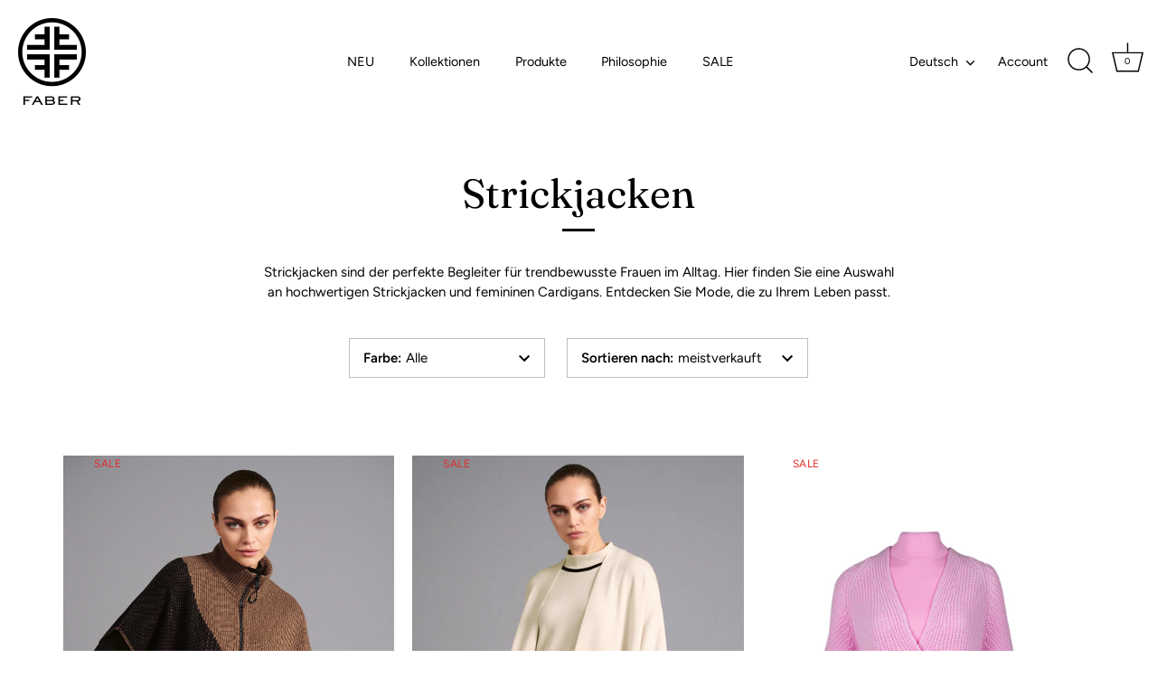

--- FILE ---
content_type: text/html; charset=utf-8
request_url: https://www.faber-fashion.de/collections/strickjacken
body_size: 35774
content:
<!doctype html>
<html class="no-js" lang="de">
<head>
  <!-- Showcase 8.0.0 -->

  <meta charset="utf-8" />
<meta name="viewport" content="width=device-width,initial-scale=1.0" />
<meta http-equiv="X-UA-Compatible" content="IE=edge">

<link rel="preconnect" href="https://cdn.shopify.com" crossorigin>
<link rel="preconnect" href="https://fonts.shopify.com" crossorigin>
<link rel="preconnect" href="https://monorail-edge.shopifysvc.com"><link rel="preload" as="font" href="//www.faber-fashion.de/cdn/fonts/figtree/figtree_n4.3c0838aba1701047e60be6a99a1b0a40ce9b8419.woff2" type="font/woff2" crossorigin><link rel="preload" as="font" href="//www.faber-fashion.de/cdn/fonts/figtree/figtree_n4.3c0838aba1701047e60be6a99a1b0a40ce9b8419.woff2" type="font/woff2" crossorigin><link rel="preload" as="font" href="//www.faber-fashion.de/cdn/fonts/fraunces/fraunces_n4.8e6986daad4907c36a536fb8d55aaf5318c974ca.woff2" type="font/woff2" crossorigin><link rel="preload" as="font" href="//www.faber-fashion.de/cdn/fonts/jost/jost_n4.d47a1b6347ce4a4c9f437608011273009d91f2b7.woff2" type="font/woff2" crossorigin><link rel="preload" href="//www.faber-fashion.de/cdn/shop/t/19/assets/vendor.min.js?v=29461139837223071051752495528" as="script">
<link rel="preload" href="//www.faber-fashion.de/cdn/shop/t/19/assets/theme.js?v=136521834479521096051752495528" as="script"><link rel="canonical" href="https://www.faber-fashion.de/collections/strickjacken" /><link rel="icon" href="//www.faber-fashion.de/cdn/shop/files/Logo_FABER_black-transparent_118x150px.png?crop=center&height=48&v=1704188268&width=48" type="image/png"><meta name="description" content="Strickjacken sind der perfekte Begleiter für trendbewusste Frauen im Alltag. Hier finden Sie eine Auswahl an hochwertigen Strickjacken und femininen Cardigans. Entdecken Sie Mode, die zu Ihrem Leben passt.">
<style>
    @font-face {
  font-family: Figtree;
  font-weight: 400;
  font-style: normal;
  font-display: swap;
  src: url("//www.faber-fashion.de/cdn/fonts/figtree/figtree_n4.3c0838aba1701047e60be6a99a1b0a40ce9b8419.woff2") format("woff2"),
       url("//www.faber-fashion.de/cdn/fonts/figtree/figtree_n4.c0575d1db21fc3821f17fd6617d3dee552312137.woff") format("woff");
}

    
    @font-face {
  font-family: Figtree;
  font-weight: 500;
  font-style: normal;
  font-display: swap;
  src: url("//www.faber-fashion.de/cdn/fonts/figtree/figtree_n5.3b6b7df38aa5986536945796e1f947445832047c.woff2") format("woff2"),
       url("//www.faber-fashion.de/cdn/fonts/figtree/figtree_n5.f26bf6dcae278b0ed902605f6605fa3338e81dab.woff") format("woff");
}

    @font-face {
  font-family: Figtree;
  font-weight: 600;
  font-style: normal;
  font-display: swap;
  src: url("//www.faber-fashion.de/cdn/fonts/figtree/figtree_n6.9d1ea52bb49a0a86cfd1b0383d00f83d3fcc14de.woff2") format("woff2"),
       url("//www.faber-fashion.de/cdn/fonts/figtree/figtree_n6.f0fcdea525a0e47b2ae4ab645832a8e8a96d31d3.woff") format("woff");
}

    @font-face {
  font-family: Figtree;
  font-weight: 700;
  font-style: normal;
  font-display: swap;
  src: url("//www.faber-fashion.de/cdn/fonts/figtree/figtree_n7.2fd9bfe01586148e644724096c9d75e8c7a90e55.woff2") format("woff2"),
       url("//www.faber-fashion.de/cdn/fonts/figtree/figtree_n7.ea05de92d862f9594794ab281c4c3a67501ef5fc.woff") format("woff");
}

    @font-face {
  font-family: Figtree;
  font-weight: 400;
  font-style: italic;
  font-display: swap;
  src: url("//www.faber-fashion.de/cdn/fonts/figtree/figtree_i4.89f7a4275c064845c304a4cf8a4a586060656db2.woff2") format("woff2"),
       url("//www.faber-fashion.de/cdn/fonts/figtree/figtree_i4.6f955aaaafc55a22ffc1f32ecf3756859a5ad3e2.woff") format("woff");
}

    @font-face {
  font-family: Figtree;
  font-weight: 700;
  font-style: italic;
  font-display: swap;
  src: url("//www.faber-fashion.de/cdn/fonts/figtree/figtree_i7.06add7096a6f2ab742e09ec7e498115904eda1fe.woff2") format("woff2"),
       url("//www.faber-fashion.de/cdn/fonts/figtree/figtree_i7.ee584b5fcaccdbb5518c0228158941f8df81b101.woff") format("woff");
}

    @font-face {
  font-family: Fraunces;
  font-weight: 400;
  font-style: normal;
  font-display: swap;
  src: url("//www.faber-fashion.de/cdn/fonts/fraunces/fraunces_n4.8e6986daad4907c36a536fb8d55aaf5318c974ca.woff2") format("woff2"),
       url("//www.faber-fashion.de/cdn/fonts/fraunces/fraunces_n4.879060358fafcf2c4c4b6df76c608dc301ced93b.woff") format("woff");
}

    @font-face {
  font-family: Figtree;
  font-weight: 400;
  font-style: normal;
  font-display: swap;
  src: url("//www.faber-fashion.de/cdn/fonts/figtree/figtree_n4.3c0838aba1701047e60be6a99a1b0a40ce9b8419.woff2") format("woff2"),
       url("//www.faber-fashion.de/cdn/fonts/figtree/figtree_n4.c0575d1db21fc3821f17fd6617d3dee552312137.woff") format("woff");
}

    @font-face {
  font-family: Jost;
  font-weight: 400;
  font-style: normal;
  font-display: swap;
  src: url("//www.faber-fashion.de/cdn/fonts/jost/jost_n4.d47a1b6347ce4a4c9f437608011273009d91f2b7.woff2") format("woff2"),
       url("//www.faber-fashion.de/cdn/fonts/jost/jost_n4.791c46290e672b3f85c3d1c651ef2efa3819eadd.woff") format("woff");
}

  </style>

  <meta name="theme-color" content="#000000">

  <title>
    Strickjacken &ndash; FABER
  </title>

  <meta property="og:site_name" content="FABER">
<meta property="og:url" content="https://www.faber-fashion.de/collections/strickjacken">
<meta property="og:title" content="Strickjacken">
<meta property="og:type" content="product.group">
<meta property="og:description" content="Strickjacken sind der perfekte Begleiter für trendbewusste Frauen im Alltag. Hier finden Sie eine Auswahl an hochwertigen Strickjacken und femininen Cardigans. Entdecken Sie Mode, die zu Ihrem Leben passt."><meta property="og:image" content="http://www.faber-fashion.de/cdn/shop/collections/FABER_WOMAN_HW18_RGB_2000px_S08_1200x1200.jpg?v=1736695840">
  <meta property="og:image:secure_url" content="https://www.faber-fashion.de/cdn/shop/collections/FABER_WOMAN_HW18_RGB_2000px_S08_1200x1200.jpg?v=1736695840">
  <meta property="og:image:width" content="3690">
  <meta property="og:image:height" content="3500"><meta name="twitter:card" content="summary_large_image">
<meta name="twitter:title" content="Strickjacken">
<meta name="twitter:description" content="Strickjacken sind der perfekte Begleiter für trendbewusste Frauen im Alltag. Hier finden Sie eine Auswahl an hochwertigen Strickjacken und femininen Cardigans. Entdecken Sie Mode, die zu Ihrem Leben passt.">


  <style data-shopify>
    :root {
      --viewport-height: 100vh;
      --viewport-height-first-section: 100vh;
      --nav-height: 0;
    }
  </style>

  <link href="//www.faber-fashion.de/cdn/shop/t/19/assets/styles.css?v=76786569911155785471759345626" rel="stylesheet" type="text/css" media="all" />

  <script>window.performance && window.performance.mark && window.performance.mark('shopify.content_for_header.start');</script><meta name="google-site-verification" content="C2L7-1M-G2fM7ejVYggDBMzQLOPGejeWjwemqcxNg6A">
<meta id="shopify-digital-wallet" name="shopify-digital-wallet" content="/4309811288/digital_wallets/dialog">
<meta name="shopify-checkout-api-token" content="d91991f1158ddf0e64400eb2ab566c58">
<meta id="in-context-paypal-metadata" data-shop-id="4309811288" data-venmo-supported="false" data-environment="production" data-locale="de_DE" data-paypal-v4="true" data-currency="EUR">
<link rel="alternate" type="application/atom+xml" title="Feed" href="/collections/strickjacken.atom" />
<link rel="alternate" hreflang="x-default" href="https://www.faber-fashion.de/collections/strickjacken">
<link rel="alternate" hreflang="de" href="https://www.faber-fashion.de/collections/strickjacken">
<link rel="alternate" hreflang="en" href="https://www.faber-fashion.de/en/collections/strickjacken">
<link rel="alternate" type="application/json+oembed" href="https://www.faber-fashion.de/collections/strickjacken.oembed">
<script async="async" src="/checkouts/internal/preloads.js?locale=de-DE"></script>
<link rel="preconnect" href="https://shop.app" crossorigin="anonymous">
<script async="async" src="https://shop.app/checkouts/internal/preloads.js?locale=de-DE&shop_id=4309811288" crossorigin="anonymous"></script>
<script id="apple-pay-shop-capabilities" type="application/json">{"shopId":4309811288,"countryCode":"DE","currencyCode":"EUR","merchantCapabilities":["supports3DS"],"merchantId":"gid:\/\/shopify\/Shop\/4309811288","merchantName":"FABER","requiredBillingContactFields":["postalAddress","email"],"requiredShippingContactFields":["postalAddress","email"],"shippingType":"shipping","supportedNetworks":["visa","maestro","masterCard"],"total":{"type":"pending","label":"FABER","amount":"1.00"},"shopifyPaymentsEnabled":true,"supportsSubscriptions":true}</script>
<script id="shopify-features" type="application/json">{"accessToken":"d91991f1158ddf0e64400eb2ab566c58","betas":["rich-media-storefront-analytics"],"domain":"www.faber-fashion.de","predictiveSearch":true,"shopId":4309811288,"locale":"de"}</script>
<script>var Shopify = Shopify || {};
Shopify.shop = "faber-woman-b2c.myshopify.com";
Shopify.locale = "de";
Shopify.currency = {"active":"EUR","rate":"1.0"};
Shopify.country = "DE";
Shopify.theme = {"name":"Aktualisierte Kopie von Showcase barrierefrei","id":174026883340,"schema_name":"Showcase","schema_version":"8.0.0","theme_store_id":677,"role":"main"};
Shopify.theme.handle = "null";
Shopify.theme.style = {"id":null,"handle":null};
Shopify.cdnHost = "www.faber-fashion.de/cdn";
Shopify.routes = Shopify.routes || {};
Shopify.routes.root = "/";</script>
<script type="module">!function(o){(o.Shopify=o.Shopify||{}).modules=!0}(window);</script>
<script>!function(o){function n(){var o=[];function n(){o.push(Array.prototype.slice.apply(arguments))}return n.q=o,n}var t=o.Shopify=o.Shopify||{};t.loadFeatures=n(),t.autoloadFeatures=n()}(window);</script>
<script>
  window.ShopifyPay = window.ShopifyPay || {};
  window.ShopifyPay.apiHost = "shop.app\/pay";
  window.ShopifyPay.redirectState = null;
</script>
<script id="shop-js-analytics" type="application/json">{"pageType":"collection"}</script>
<script defer="defer" async type="module" src="//www.faber-fashion.de/cdn/shopifycloud/shop-js/modules/v2/client.init-shop-cart-sync_D96QZrIF.de.esm.js"></script>
<script defer="defer" async type="module" src="//www.faber-fashion.de/cdn/shopifycloud/shop-js/modules/v2/chunk.common_SV6uigsF.esm.js"></script>
<script type="module">
  await import("//www.faber-fashion.de/cdn/shopifycloud/shop-js/modules/v2/client.init-shop-cart-sync_D96QZrIF.de.esm.js");
await import("//www.faber-fashion.de/cdn/shopifycloud/shop-js/modules/v2/chunk.common_SV6uigsF.esm.js");

  window.Shopify.SignInWithShop?.initShopCartSync?.({"fedCMEnabled":true,"windoidEnabled":true});

</script>
<script>
  window.Shopify = window.Shopify || {};
  if (!window.Shopify.featureAssets) window.Shopify.featureAssets = {};
  window.Shopify.featureAssets['shop-js'] = {"shop-cart-sync":["modules/v2/client.shop-cart-sync_D9v5EJ5H.de.esm.js","modules/v2/chunk.common_SV6uigsF.esm.js"],"init-fed-cm":["modules/v2/client.init-fed-cm_DlbV7VrN.de.esm.js","modules/v2/chunk.common_SV6uigsF.esm.js"],"shop-button":["modules/v2/client.shop-button_7yN-YEo8.de.esm.js","modules/v2/chunk.common_SV6uigsF.esm.js"],"shop-cash-offers":["modules/v2/client.shop-cash-offers_CZ39C1VE.de.esm.js","modules/v2/chunk.common_SV6uigsF.esm.js","modules/v2/chunk.modal_CqlMJe-n.esm.js"],"init-windoid":["modules/v2/client.init-windoid_CPAVU_59.de.esm.js","modules/v2/chunk.common_SV6uigsF.esm.js"],"init-shop-email-lookup-coordinator":["modules/v2/client.init-shop-email-lookup-coordinator_BE78sutm.de.esm.js","modules/v2/chunk.common_SV6uigsF.esm.js"],"shop-toast-manager":["modules/v2/client.shop-toast-manager_Dc8Kqo2D.de.esm.js","modules/v2/chunk.common_SV6uigsF.esm.js"],"shop-login-button":["modules/v2/client.shop-login-button_CdH6DD4B.de.esm.js","modules/v2/chunk.common_SV6uigsF.esm.js","modules/v2/chunk.modal_CqlMJe-n.esm.js"],"avatar":["modules/v2/client.avatar_BTnouDA3.de.esm.js"],"pay-button":["modules/v2/client.pay-button_BaMaWndh.de.esm.js","modules/v2/chunk.common_SV6uigsF.esm.js"],"init-shop-cart-sync":["modules/v2/client.init-shop-cart-sync_D96QZrIF.de.esm.js","modules/v2/chunk.common_SV6uigsF.esm.js"],"init-customer-accounts":["modules/v2/client.init-customer-accounts_DPOSv1Vm.de.esm.js","modules/v2/client.shop-login-button_CdH6DD4B.de.esm.js","modules/v2/chunk.common_SV6uigsF.esm.js","modules/v2/chunk.modal_CqlMJe-n.esm.js"],"init-shop-for-new-customer-accounts":["modules/v2/client.init-shop-for-new-customer-accounts_CQXgmjbo.de.esm.js","modules/v2/client.shop-login-button_CdH6DD4B.de.esm.js","modules/v2/chunk.common_SV6uigsF.esm.js","modules/v2/chunk.modal_CqlMJe-n.esm.js"],"init-customer-accounts-sign-up":["modules/v2/client.init-customer-accounts-sign-up_BxD8dlgd.de.esm.js","modules/v2/client.shop-login-button_CdH6DD4B.de.esm.js","modules/v2/chunk.common_SV6uigsF.esm.js","modules/v2/chunk.modal_CqlMJe-n.esm.js"],"checkout-modal":["modules/v2/client.checkout-modal_CKh-sfKU.de.esm.js","modules/v2/chunk.common_SV6uigsF.esm.js","modules/v2/chunk.modal_CqlMJe-n.esm.js"],"shop-follow-button":["modules/v2/client.shop-follow-button_CTvrvDxo.de.esm.js","modules/v2/chunk.common_SV6uigsF.esm.js","modules/v2/chunk.modal_CqlMJe-n.esm.js"],"lead-capture":["modules/v2/client.lead-capture_CuieyBjh.de.esm.js","modules/v2/chunk.common_SV6uigsF.esm.js","modules/v2/chunk.modal_CqlMJe-n.esm.js"],"shop-login":["modules/v2/client.shop-login_D_5Nijtq.de.esm.js","modules/v2/chunk.common_SV6uigsF.esm.js","modules/v2/chunk.modal_CqlMJe-n.esm.js"],"payment-terms":["modules/v2/client.payment-terms_B0kyqrWX.de.esm.js","modules/v2/chunk.common_SV6uigsF.esm.js","modules/v2/chunk.modal_CqlMJe-n.esm.js"]};
</script>
<script>(function() {
  var isLoaded = false;
  function asyncLoad() {
    if (isLoaded) return;
    isLoaded = true;
    var urls = ["https:\/\/chimpstatic.com\/mcjs-connected\/js\/users\/cdbd7143e9ff8b613df042597\/af3102d1557ddce42c99c80e9.js?shop=faber-woman-b2c.myshopify.com","https:\/\/gdprcdn.b-cdn.net\/js\/gdpr_cookie_consent.min.js?shop=faber-woman-b2c.myshopify.com","https:\/\/static.klaviyo.com\/onsite\/js\/Q8uahi\/klaviyo.js?company_id=Q8uahi\u0026shop=faber-woman-b2c.myshopify.com","https:\/\/storage.nfcube.com\/instafeed-ef6f47874d6f78fb9fdc267a8945f484.js?shop=faber-woman-b2c.myshopify.com"];
    for (var i = 0; i < urls.length; i++) {
      var s = document.createElement('script');
      s.type = 'text/javascript';
      s.async = true;
      s.src = urls[i];
      var x = document.getElementsByTagName('script')[0];
      x.parentNode.insertBefore(s, x);
    }
  };
  if(window.attachEvent) {
    window.attachEvent('onload', asyncLoad);
  } else {
    window.addEventListener('load', asyncLoad, false);
  }
})();</script>
<script id="__st">var __st={"a":4309811288,"offset":3600,"reqid":"97572154-aadf-4219-b073-42248bf1132e-1768545191","pageurl":"www.faber-fashion.de\/collections\/strickjacken","u":"c18496643b44","p":"collection","rtyp":"collection","rid":90836107352};</script>
<script>window.ShopifyPaypalV4VisibilityTracking = true;</script>
<script id="captcha-bootstrap">!function(){'use strict';const t='contact',e='account',n='new_comment',o=[[t,t],['blogs',n],['comments',n],[t,'customer']],c=[[e,'customer_login'],[e,'guest_login'],[e,'recover_customer_password'],[e,'create_customer']],r=t=>t.map((([t,e])=>`form[action*='/${t}']:not([data-nocaptcha='true']) input[name='form_type'][value='${e}']`)).join(','),a=t=>()=>t?[...document.querySelectorAll(t)].map((t=>t.form)):[];function s(){const t=[...o],e=r(t);return a(e)}const i='password',u='form_key',d=['recaptcha-v3-token','g-recaptcha-response','h-captcha-response',i],f=()=>{try{return window.sessionStorage}catch{return}},m='__shopify_v',_=t=>t.elements[u];function p(t,e,n=!1){try{const o=window.sessionStorage,c=JSON.parse(o.getItem(e)),{data:r}=function(t){const{data:e,action:n}=t;return t[m]||n?{data:e,action:n}:{data:t,action:n}}(c);for(const[e,n]of Object.entries(r))t.elements[e]&&(t.elements[e].value=n);n&&o.removeItem(e)}catch(o){console.error('form repopulation failed',{error:o})}}const l='form_type',E='cptcha';function T(t){t.dataset[E]=!0}const w=window,h=w.document,L='Shopify',v='ce_forms',y='captcha';let A=!1;((t,e)=>{const n=(g='f06e6c50-85a8-45c8-87d0-21a2b65856fe',I='https://cdn.shopify.com/shopifycloud/storefront-forms-hcaptcha/ce_storefront_forms_captcha_hcaptcha.v1.5.2.iife.js',D={infoText:'Durch hCaptcha geschützt',privacyText:'Datenschutz',termsText:'Allgemeine Geschäftsbedingungen'},(t,e,n)=>{const o=w[L][v],c=o.bindForm;if(c)return c(t,g,e,D).then(n);var r;o.q.push([[t,g,e,D],n]),r=I,A||(h.body.append(Object.assign(h.createElement('script'),{id:'captcha-provider',async:!0,src:r})),A=!0)});var g,I,D;w[L]=w[L]||{},w[L][v]=w[L][v]||{},w[L][v].q=[],w[L][y]=w[L][y]||{},w[L][y].protect=function(t,e){n(t,void 0,e),T(t)},Object.freeze(w[L][y]),function(t,e,n,w,h,L){const[v,y,A,g]=function(t,e,n){const i=e?o:[],u=t?c:[],d=[...i,...u],f=r(d),m=r(i),_=r(d.filter((([t,e])=>n.includes(e))));return[a(f),a(m),a(_),s()]}(w,h,L),I=t=>{const e=t.target;return e instanceof HTMLFormElement?e:e&&e.form},D=t=>v().includes(t);t.addEventListener('submit',(t=>{const e=I(t);if(!e)return;const n=D(e)&&!e.dataset.hcaptchaBound&&!e.dataset.recaptchaBound,o=_(e),c=g().includes(e)&&(!o||!o.value);(n||c)&&t.preventDefault(),c&&!n&&(function(t){try{if(!f())return;!function(t){const e=f();if(!e)return;const n=_(t);if(!n)return;const o=n.value;o&&e.removeItem(o)}(t);const e=Array.from(Array(32),(()=>Math.random().toString(36)[2])).join('');!function(t,e){_(t)||t.append(Object.assign(document.createElement('input'),{type:'hidden',name:u})),t.elements[u].value=e}(t,e),function(t,e){const n=f();if(!n)return;const o=[...t.querySelectorAll(`input[type='${i}']`)].map((({name:t})=>t)),c=[...d,...o],r={};for(const[a,s]of new FormData(t).entries())c.includes(a)||(r[a]=s);n.setItem(e,JSON.stringify({[m]:1,action:t.action,data:r}))}(t,e)}catch(e){console.error('failed to persist form',e)}}(e),e.submit())}));const S=(t,e)=>{t&&!t.dataset[E]&&(n(t,e.some((e=>e===t))),T(t))};for(const o of['focusin','change'])t.addEventListener(o,(t=>{const e=I(t);D(e)&&S(e,y())}));const B=e.get('form_key'),M=e.get(l),P=B&&M;t.addEventListener('DOMContentLoaded',(()=>{const t=y();if(P)for(const e of t)e.elements[l].value===M&&p(e,B);[...new Set([...A(),...v().filter((t=>'true'===t.dataset.shopifyCaptcha))])].forEach((e=>S(e,t)))}))}(h,new URLSearchParams(w.location.search),n,t,e,['guest_login'])})(!0,!0)}();</script>
<script integrity="sha256-4kQ18oKyAcykRKYeNunJcIwy7WH5gtpwJnB7kiuLZ1E=" data-source-attribution="shopify.loadfeatures" defer="defer" src="//www.faber-fashion.de/cdn/shopifycloud/storefront/assets/storefront/load_feature-a0a9edcb.js" crossorigin="anonymous"></script>
<script crossorigin="anonymous" defer="defer" src="//www.faber-fashion.de/cdn/shopifycloud/storefront/assets/shopify_pay/storefront-65b4c6d7.js?v=20250812"></script>
<script data-source-attribution="shopify.dynamic_checkout.dynamic.init">var Shopify=Shopify||{};Shopify.PaymentButton=Shopify.PaymentButton||{isStorefrontPortableWallets:!0,init:function(){window.Shopify.PaymentButton.init=function(){};var t=document.createElement("script");t.src="https://www.faber-fashion.de/cdn/shopifycloud/portable-wallets/latest/portable-wallets.de.js",t.type="module",document.head.appendChild(t)}};
</script>
<script data-source-attribution="shopify.dynamic_checkout.buyer_consent">
  function portableWalletsHideBuyerConsent(e){var t=document.getElementById("shopify-buyer-consent"),n=document.getElementById("shopify-subscription-policy-button");t&&n&&(t.classList.add("hidden"),t.setAttribute("aria-hidden","true"),n.removeEventListener("click",e))}function portableWalletsShowBuyerConsent(e){var t=document.getElementById("shopify-buyer-consent"),n=document.getElementById("shopify-subscription-policy-button");t&&n&&(t.classList.remove("hidden"),t.removeAttribute("aria-hidden"),n.addEventListener("click",e))}window.Shopify?.PaymentButton&&(window.Shopify.PaymentButton.hideBuyerConsent=portableWalletsHideBuyerConsent,window.Shopify.PaymentButton.showBuyerConsent=portableWalletsShowBuyerConsent);
</script>
<script data-source-attribution="shopify.dynamic_checkout.cart.bootstrap">document.addEventListener("DOMContentLoaded",(function(){function t(){return document.querySelector("shopify-accelerated-checkout-cart, shopify-accelerated-checkout")}if(t())Shopify.PaymentButton.init();else{new MutationObserver((function(e,n){t()&&(Shopify.PaymentButton.init(),n.disconnect())})).observe(document.body,{childList:!0,subtree:!0})}}));
</script>
<link id="shopify-accelerated-checkout-styles" rel="stylesheet" media="screen" href="https://www.faber-fashion.de/cdn/shopifycloud/portable-wallets/latest/accelerated-checkout-backwards-compat.css" crossorigin="anonymous">
<style id="shopify-accelerated-checkout-cart">
        #shopify-buyer-consent {
  margin-top: 1em;
  display: inline-block;
  width: 100%;
}

#shopify-buyer-consent.hidden {
  display: none;
}

#shopify-subscription-policy-button {
  background: none;
  border: none;
  padding: 0;
  text-decoration: underline;
  font-size: inherit;
  cursor: pointer;
}

#shopify-subscription-policy-button::before {
  box-shadow: none;
}

      </style>

<script>window.performance && window.performance.mark && window.performance.mark('shopify.content_for_header.end');</script>
<script>
    document.documentElement.className = document.documentElement.className.replace('no-js', 'js');
    window.theme = window.theme || {};
    
      theme.money_format_with_code_preference = "€{{amount_with_comma_separator}}";
    
    theme.money_format = "€{{amount_with_comma_separator}}";
    theme.money_container = '.theme-money';
    theme.strings = {
      previous: "Bisherige",
      next: "Nächster",
      close: "Schließen",
      addressError: "Kann die Adresse nicht finden",
      addressNoResults: "Keine Ergebnisse für diese Adresse",
      addressQueryLimit: "Sie haben die Google- API-Nutzungsgrenze überschritten. Betrachten wir zu einem \u003ca href=\"https:\/\/developers.google.com\/maps\/premium\/usage-limits\"\u003ePremium-Paket\u003c\/a\u003e zu aktualisieren.",
      authError: "Es gab ein Problem bei Google Maps Konto zu authentifizieren.",
      back: "Zurück",
      cartConfirmation: "Sie müssen den Nutzungsbedingungen zustimmen, bevor Sie fortfahren.",
      loadMore: "Weitere",
      infiniteScrollNoMore: "Keine weiteren Artikel",
      priceNonExistent: "Nicht verfügbar",
      buttonDefault: "In den Warenkorb",
      buttonPreorder: "Vorbestellung",
      buttonNoStock: "Ausverkauft",
      buttonNoVariant: "Nicht verfügbar",
      variantNoStock: "Ausverkauft",
      unitPriceSeparator: " \/ ",
      colorBoxPrevious: "Vorausgehend",
      colorBoxNext: "Neben",
      colorBoxClose: "Schließen",
      navigateHome: "Home",
      productAddingToCart: "Hinzufügen",
      productAddedToCart: "Zum Warenkorb hinzugefügt",
      popupWasAdded: "wurde Ihrem Warenkorb hinzugefügt",
      popupCheckout: "Zur Kasse",
      popupContinueShopping: "Einkauf fortzusetzen",
      onlyXLeft: "[[ quantity ]] auf Lager",
      priceSoldOut: "Ausverkauft",
      inventoryLowStock: "Begrenzter Vorrat",
      inventoryInStock: "Auf Lager",
      loading: "Laden..",
      viewCart: "Zum Warenkorb",
      page: "Seite {{ page }}",
      imageSlider: "Bilder",
      clearAll: "Alles löschen"
    };
    theme.routes = {
      root_url: '/',
      cart_url: '/cart',
      cart_add_url: '/cart/add',
      cart_change_url: '/cart/change',
      cart_update_url: '/cart/update.js',
      checkout: '/checkout'
    };
    theme.settings = {
      animationEnabledDesktop: true,
      animationEnabledMobile: true
    };

    theme.checkViewportFillers = function(){
      var toggleState = false;
      var elPageContent = document.getElementById('page-content');
      if(elPageContent) {
        var elOverlapSection = elPageContent.querySelector('.header-overlap-section');
        if (elOverlapSection) {
          var padding = parseInt(getComputedStyle(elPageContent).getPropertyValue('padding-top'));
          toggleState = ((Math.round(elOverlapSection.offsetTop) - padding) === 0);
        }
      }
      if(toggleState) {
        document.getElementsByTagName('body')[0].classList.add('header-section-overlap');
      } else {
        document.getElementsByTagName('body')[0].classList.remove('header-section-overlap');
      }
    };

    theme.assessAltLogo = function(){
      var elsOverlappers = document.querySelectorAll('.needs-alt-logo');
      var useAltLogo = false;
      if(elsOverlappers.length) {
        var elSiteControl = document.querySelector('#site-control');
        var elSiteControlInner = document.querySelector('#site-control .site-control__inner');
        var headerMid = elSiteControlInner.offsetTop + elSiteControl.offsetTop + elSiteControlInner.offsetHeight / 2;
        Array.prototype.forEach.call(elsOverlappers, function(el, i){
          var thisTop = el.getBoundingClientRect().top;
          var thisBottom = thisTop + el.offsetHeight;
          if(headerMid > thisTop && headerMid < thisBottom) {
            useAltLogo = true;
            return false;
          }
        });
      }
      if(useAltLogo) {
        document.getElementsByTagName('body')[0].classList.add('use-alt-logo');
      } else {
        document.getElementsByTagName('body')[0].classList.remove('use-alt-logo');
      }
    };
  </script>
<!-- BEGIN app block: shopify://apps/consentmo-gdpr/blocks/gdpr_cookie_consent/4fbe573f-a377-4fea-9801-3ee0858cae41 -->


<!-- END app block --><!-- BEGIN app block: shopify://apps/transcy/blocks/switcher_embed_block/bce4f1c0-c18c-43b0-b0b2-a1aefaa44573 --><!-- BEGIN app snippet: fa_translate_core --><script>
    (function () {
        console.log("transcy ignore convert TC value",typeof transcy_ignoreConvertPrice != "undefined");
        
        function addMoneyTag(mutations, observer) {
            let currencyCookie = getCookieCore("transcy_currency");
            
            let shopifyCurrencyRegex = buildXPathQuery(
                window.ShopifyTC.shopifyCurrency.price_currency
            );
            let currencyRegex = buildCurrencyRegex(window.ShopifyTC.shopifyCurrency.price_currency)
            let tempTranscy = document.evaluate(shopifyCurrencyRegex, document, null, XPathResult.ORDERED_NODE_SNAPSHOT_TYPE, null);
            for (let iTranscy = 0; iTranscy < tempTranscy.snapshotLength; iTranscy++) {
                let elTranscy = tempTranscy.snapshotItem(iTranscy);
                if (elTranscy.innerHTML &&
                !elTranscy.classList.contains('transcy-money') && (typeof transcy_ignoreConvertPrice == "undefined" ||
                !transcy_ignoreConvertPrice?.some(className => elTranscy.classList?.contains(className))) && elTranscy?.childNodes?.length == 1) {
                    if (!window.ShopifyTC?.shopifyCurrency?.price_currency || currencyCookie == window.ShopifyTC?.currency?.active || !currencyCookie) {
                        addClassIfNotExists(elTranscy, 'notranslate');
                        continue;
                    }

                    elTranscy.classList.add('transcy-money');
                    let innerHTML = replaceMatches(elTranscy?.textContent, currencyRegex);
                    elTranscy.innerHTML = innerHTML;
                    if (!innerHTML.includes("tc-money")) {
                        addClassIfNotExists(elTranscy, 'notranslate');
                    }
                } 
                if (elTranscy.classList.contains('transcy-money') && !elTranscy?.innerHTML?.includes("tc-money")) {
                    addClassIfNotExists(elTranscy, 'notranslate');
                }
            }
        }
    
        function logChangesTranscy(mutations, observer) {
            const xpathQuery = `
                //*[text()[contains(.,"•tc")]] |
                //*[text()[contains(.,"tc")]] |
                //*[text()[contains(.,"transcy")]] |
                //textarea[@placeholder[contains(.,"transcy")]] |
                //textarea[@placeholder[contains(.,"tc")]] |
                //select[@placeholder[contains(.,"transcy")]] |
                //select[@placeholder[contains(.,"tc")]] |
                //input[@placeholder[contains(.,"tc")]] |
                //input[@value[contains(.,"tc")]] |
                //input[@value[contains(.,"transcy")]] |
                //*[text()[contains(.,"TC")]] |
                //textarea[@placeholder[contains(.,"TC")]] |
                //select[@placeholder[contains(.,"TC")]] |
                //input[@placeholder[contains(.,"TC")]] |
                //input[@value[contains(.,"TC")]]
            `;
            let tempTranscy = document.evaluate(xpathQuery, document, null, XPathResult.ORDERED_NODE_SNAPSHOT_TYPE, null);
            for (let iTranscy = 0; iTranscy < tempTranscy.snapshotLength; iTranscy++) {
                let elTranscy = tempTranscy.snapshotItem(iTranscy);
                let innerHtmlTranscy = elTranscy?.innerHTML ? elTranscy.innerHTML : "";
                if (innerHtmlTranscy && !["SCRIPT", "LINK", "STYLE"].includes(elTranscy.nodeName)) {
                    const textToReplace = [
                        '&lt;•tc&gt;', '&lt;/•tc&gt;', '&lt;tc&gt;', '&lt;/tc&gt;',
                        '&lt;transcy&gt;', '&lt;/transcy&gt;', '&amp;lt;tc&amp;gt;',
                        '&amp;lt;/tc&amp;gt;', '&lt;TRANSCY&gt;', '&lt;/TRANSCY&gt;',
                        '&lt;TC&gt;', '&lt;/TC&gt;'
                    ];
                    let containsTag = textToReplace.some(tag => innerHtmlTranscy.includes(tag));
                    if (containsTag) {
                        textToReplace.forEach(tag => {
                            innerHtmlTranscy = innerHtmlTranscy.replaceAll(tag, '');
                        });
                        elTranscy.innerHTML = innerHtmlTranscy;
                        elTranscy.setAttribute('translate', 'no');
                    }
    
                    const tagsToReplace = ['<•tc>', '</•tc>', '<tc>', '</tc>', '<transcy>', '</transcy>', '<TC>', '</TC>', '<TRANSCY>', '</TRANSCY>'];
                    if (tagsToReplace.some(tag => innerHtmlTranscy.includes(tag))) {
                        innerHtmlTranscy = innerHtmlTranscy.replace(/<(|\/)transcy>|<(|\/)tc>|<(|\/)•tc>/gi, "");
                        elTranscy.innerHTML = innerHtmlTranscy;
                        elTranscy.setAttribute('translate', 'no');
                    }
                }
                if (["INPUT"].includes(elTranscy.nodeName)) {
                    let valueInputTranscy = elTranscy.value.replaceAll("&lt;tc&gt;", "").replaceAll("&lt;/tc&gt;", "").replace(/<(|\/)transcy>|<(|\/)tc>/gi, "");
                    elTranscy.value = valueInputTranscy
                }
    
                if (["INPUT", "SELECT", "TEXTAREA"].includes(elTranscy.nodeName)) {
                    elTranscy.placeholder = elTranscy.placeholder.replaceAll("&lt;tc&gt;", "").replaceAll("&lt;/tc&gt;", "").replace(/<(|\/)transcy>|<(|\/)tc>/gi, "");
                }
            }
            addMoneyTag(mutations, observer)
        }
        const observerOptionsTranscy = {
            subtree: true,
            childList: true
        };
        const observerTranscy = new MutationObserver(logChangesTranscy);
        observerTranscy.observe(document.documentElement, observerOptionsTranscy);
    })();

    const addClassIfNotExists = (element, className) => {
        if (!element.classList.contains(className)) {
            element.classList.add(className);
        }
    };
    
    const replaceMatches = (content, currencyRegex) => {
        let arrCurrencies = content.match(currencyRegex);
    
        if (arrCurrencies?.length && content === arrCurrencies[0]) {
            return content;
        }
        return (
            arrCurrencies?.reduce((string, oldVal, index) => {
                const hasSpaceBefore = string.match(new RegExp(`\\s${oldVal}`));
                const hasSpaceAfter = string.match(new RegExp(`${oldVal}\\s`));
                let eleCurrencyConvert = `<tc-money translate="no">${arrCurrencies[index]}</tc-money>`;
                if (hasSpaceBefore) eleCurrencyConvert = ` ${eleCurrencyConvert}`;
                if (hasSpaceAfter) eleCurrencyConvert = `${eleCurrencyConvert} `;
                if (string.includes("tc-money")) {
                    return string;
                }
                return string?.replaceAll(oldVal, eleCurrencyConvert);
            }, content) || content
        );
        return result;
    };
    
    const unwrapCurrencySpan = (text) => {
        return text.replace(/<span[^>]*>(.*?)<\/span>/gi, "$1");
    };

    const getSymbolsAndCodes = (text)=>{
        let numberPattern = "\\d+(?:[.,]\\d+)*(?:[.,]\\d+)?(?:\\s?\\d+)?"; // Chỉ tối đa 1 khoảng trắng
        let textWithoutCurrencySpan = unwrapCurrencySpan(text);
        let symbolsAndCodes = textWithoutCurrencySpan
            .trim()
            .replace(new RegExp(numberPattern, "g"), "")
            .split(/\s+/) // Loại bỏ khoảng trắng dư thừa
            .filter((el) => el);

        if (!Array.isArray(symbolsAndCodes) || symbolsAndCodes.length === 0) {
            throw new Error("symbolsAndCodes must be a non-empty array.");
        }

        return symbolsAndCodes;
    }
    
    const buildCurrencyRegex = (text) => {
       let symbolsAndCodes = getSymbolsAndCodes(text)
       let patterns = createCurrencyRegex(symbolsAndCodes)

       return new RegExp(`(${patterns.join("|")})`, "g");
    };

    const createCurrencyRegex = (symbolsAndCodes)=>{
        const escape = (str) => str.replace(/[-/\\^$*+?.()|[\]{}]/g, "\\$&");
        const [s1, s2] = [escape(symbolsAndCodes[0]), escape(symbolsAndCodes[1] || "")];
        const space = "\\s?";
        const numberPattern = "\\d+(?:[.,]\\d+)*(?:[.,]\\d+)?(?:\\s?\\d+)?"; 
        const patterns = [];
        if (s1 && s2) {
            patterns.push(
                `${s1}${space}${numberPattern}${space}${s2}`,
                `${s2}${space}${numberPattern}${space}${s1}`,
                `${s2}${space}${s1}${space}${numberPattern}`,
                `${s1}${space}${s2}${space}${numberPattern}`
            );
        }
        if (s1) {
            patterns.push(`${s1}${space}${numberPattern}`);
            patterns.push(`${numberPattern}${space}${s1}`);
        }

        if (s2) {
            patterns.push(`${s2}${space}${numberPattern}`);
            patterns.push(`${numberPattern}${space}${s2}`);
        }
        return patterns;
    }
    
    const getCookieCore = function (name) {
        var nameEQ = name + "=";
        var ca = document.cookie.split(';');
        for (var i = 0; i < ca.length; i++) {
            var c = ca[i];
            while (c.charAt(0) == ' ') c = c.substring(1, c.length);
            if (c.indexOf(nameEQ) == 0) return c.substring(nameEQ.length, c.length);
        }
        return null;
    };
    
    const buildXPathQuery = (text) => {
        let numberPattern = "\\d+(?:[.,]\\d+)*"; // Bỏ `matches()`
        let symbolAndCodes = text.replace(/<span[^>]*>(.*?)<\/span>/gi, "$1")
            .trim()
            .replace(new RegExp(numberPattern, "g"), "")
            .split(" ")
            ?.filter((el) => el);
    
        if (!symbolAndCodes || !Array.isArray(symbolAndCodes) || symbolAndCodes.length === 0) {
            throw new Error("symbolAndCodes must be a non-empty array.");
        }
    
        // Escape ký tự đặc biệt trong XPath
        const escapeXPath = (str) => str.replace(/(["'])/g, "\\$1");
    
        // Danh sách thẻ HTML cần tìm
        const allowedTags = ["div", "span", "p", "strong", "b", "h1", "h2", "h3", "h4", "h5", "h6", "td", "li", "font", "dd", 'a', 'font', 's'];
    
        // Tạo điều kiện contains() cho từng symbol hoặc code
        const conditions = symbolAndCodes
            .map((symbol) =>
                `(contains(text(), "${escapeXPath(symbol)}") and (contains(text(), "0") or contains(text(), "1") or contains(text(), "2") or contains(text(), "3") or contains(text(), "4") or contains(text(), "5") or contains(text(), "6") or contains(text(), "7") or contains(text(), "8") or contains(text(), "9")) )`
            )
            .join(" or ");
    
        // Tạo XPath Query (Chỉ tìm trong các thẻ HTML, không tìm trong input)
        const xpathQuery = allowedTags
            .map((tag) => `//${tag}[${conditions}]`)
            .join(" | ");
    
        return xpathQuery;
    };
    
    window.ShopifyTC = {};
    ShopifyTC.shop = "www.faber-fashion.de";
    ShopifyTC.locale = "de";
    ShopifyTC.currency = {"active":"EUR", "rate":""};
    ShopifyTC.country = "DE";
    ShopifyTC.designMode = false;
    ShopifyTC.theme = {};
    ShopifyTC.cdnHost = "";
    ShopifyTC.routes = {};
    ShopifyTC.routes.root = "/";
    ShopifyTC.store_id = 4309811288;
    ShopifyTC.page_type = "collection";
    ShopifyTC.resource_id = "";
    ShopifyTC.resource_description = "";
    ShopifyTC.market_id = 1273692354;
    switch (ShopifyTC.page_type) {
        case "product":
            ShopifyTC.resource_id = null;
            ShopifyTC.resource_description = null
            break;
        case "article":
            ShopifyTC.resource_id = null;
            ShopifyTC.resource_description = null
            break;
        case "blog":
            ShopifyTC.resource_id = null;
            break;
        case "collection":
            ShopifyTC.resource_id = 90836107352;
            ShopifyTC.resource_description = "Strickjacken sind der perfekte Begleiter für trendbewusste Frauen im Alltag. Hier finden Sie eine Auswahl an hochwertigen Strickjacken und femininen Cardigans. Entdecken Sie Mode, die zu Ihrem Leben passt."
            break;
        case "policy":
            ShopifyTC.resource_id = null;
            ShopifyTC.resource_description = null
            break;
        case "page":
            ShopifyTC.resource_id = null;
            ShopifyTC.resource_description = null
            break;
        default:
            break;
    }

    window.ShopifyTC.shopifyCurrency={
        "price": `0,01`,
        "price_currency": `€0,01 EUR`,
        "currency": `EUR`
    }


    if(typeof(transcy_appEmbed) == 'undefined'){
        transcy_switcherVersion = "1680419208";
        transcy_productMediaVersion = "";
        transcy_collectionMediaVersion = "";
        transcy_otherMediaVersion = "";
        transcy_productId = "";
        transcy_shopName = "FABER";
        transcy_currenciesPaymentPublish = [];
        transcy_curencyDefault = "EUR";transcy_currenciesPaymentPublish.push("EUR");
        transcy_shopifyLocales = [{"shop_locale":{"locale":"de","enabled":true,"primary":true,"published":true}},{"shop_locale":{"locale":"en","enabled":true,"primary":false,"published":true}}];
        transcy_moneyFormat = "€{{amount_with_comma_separator}}";

        function domLoadedTranscy () {
            let cdnScriptTC = typeof(transcy_cdn) != 'undefined' ? (transcy_cdn+'/transcy.js') : "https://cdn.shopify.com/extensions/019bbfa6-be8b-7e64-b8d4-927a6591272a/transcy-294/assets/transcy.js";
            let cdnLinkTC = typeof(transcy_cdn) != 'undefined' ? (transcy_cdn+'/transcy.css') :  "https://cdn.shopify.com/extensions/019bbfa6-be8b-7e64-b8d4-927a6591272a/transcy-294/assets/transcy.css";
            let scriptTC = document.createElement('script');
            scriptTC.type = 'text/javascript';
            scriptTC.defer = true;
            scriptTC.src = cdnScriptTC;
            scriptTC.id = "transcy-script";
            document.head.appendChild(scriptTC);

            let linkTC = document.createElement('link');
            linkTC.rel = 'stylesheet'; 
            linkTC.type = 'text/css';
            linkTC.href = cdnLinkTC;
            linkTC.id = "transcy-style";
            document.head.appendChild(linkTC); 
        }


        if (document.readyState === 'interactive' || document.readyState === 'complete') {
            domLoadedTranscy();
        } else {
            document.addEventListener("DOMContentLoaded", function () {
                domLoadedTranscy();
            });
        }
    }
</script>
<!-- END app snippet -->


<!-- END app block --><script src="https://cdn.shopify.com/extensions/019bc239-cb78-70b3-9048-b4bf2f33dcf7/consentmo-gdpr-573/assets/consentmo_cookie_consent.js" type="text/javascript" defer="defer"></script>
<link href="https://monorail-edge.shopifysvc.com" rel="dns-prefetch">
<script>(function(){if ("sendBeacon" in navigator && "performance" in window) {try {var session_token_from_headers = performance.getEntriesByType('navigation')[0].serverTiming.find(x => x.name == '_s').description;} catch {var session_token_from_headers = undefined;}var session_cookie_matches = document.cookie.match(/_shopify_s=([^;]*)/);var session_token_from_cookie = session_cookie_matches && session_cookie_matches.length === 2 ? session_cookie_matches[1] : "";var session_token = session_token_from_headers || session_token_from_cookie || "";function handle_abandonment_event(e) {var entries = performance.getEntries().filter(function(entry) {return /monorail-edge.shopifysvc.com/.test(entry.name);});if (!window.abandonment_tracked && entries.length === 0) {window.abandonment_tracked = true;var currentMs = Date.now();var navigation_start = performance.timing.navigationStart;var payload = {shop_id: 4309811288,url: window.location.href,navigation_start,duration: currentMs - navigation_start,session_token,page_type: "collection"};window.navigator.sendBeacon("https://monorail-edge.shopifysvc.com/v1/produce", JSON.stringify({schema_id: "online_store_buyer_site_abandonment/1.1",payload: payload,metadata: {event_created_at_ms: currentMs,event_sent_at_ms: currentMs}}));}}window.addEventListener('pagehide', handle_abandonment_event);}}());</script>
<script id="web-pixels-manager-setup">(function e(e,d,r,n,o){if(void 0===o&&(o={}),!Boolean(null===(a=null===(i=window.Shopify)||void 0===i?void 0:i.analytics)||void 0===a?void 0:a.replayQueue)){var i,a;window.Shopify=window.Shopify||{};var t=window.Shopify;t.analytics=t.analytics||{};var s=t.analytics;s.replayQueue=[],s.publish=function(e,d,r){return s.replayQueue.push([e,d,r]),!0};try{self.performance.mark("wpm:start")}catch(e){}var l=function(){var e={modern:/Edge?\/(1{2}[4-9]|1[2-9]\d|[2-9]\d{2}|\d{4,})\.\d+(\.\d+|)|Firefox\/(1{2}[4-9]|1[2-9]\d|[2-9]\d{2}|\d{4,})\.\d+(\.\d+|)|Chrom(ium|e)\/(9{2}|\d{3,})\.\d+(\.\d+|)|(Maci|X1{2}).+ Version\/(15\.\d+|(1[6-9]|[2-9]\d|\d{3,})\.\d+)([,.]\d+|)( \(\w+\)|)( Mobile\/\w+|) Safari\/|Chrome.+OPR\/(9{2}|\d{3,})\.\d+\.\d+|(CPU[ +]OS|iPhone[ +]OS|CPU[ +]iPhone|CPU IPhone OS|CPU iPad OS)[ +]+(15[._]\d+|(1[6-9]|[2-9]\d|\d{3,})[._]\d+)([._]\d+|)|Android:?[ /-](13[3-9]|1[4-9]\d|[2-9]\d{2}|\d{4,})(\.\d+|)(\.\d+|)|Android.+Firefox\/(13[5-9]|1[4-9]\d|[2-9]\d{2}|\d{4,})\.\d+(\.\d+|)|Android.+Chrom(ium|e)\/(13[3-9]|1[4-9]\d|[2-9]\d{2}|\d{4,})\.\d+(\.\d+|)|SamsungBrowser\/([2-9]\d|\d{3,})\.\d+/,legacy:/Edge?\/(1[6-9]|[2-9]\d|\d{3,})\.\d+(\.\d+|)|Firefox\/(5[4-9]|[6-9]\d|\d{3,})\.\d+(\.\d+|)|Chrom(ium|e)\/(5[1-9]|[6-9]\d|\d{3,})\.\d+(\.\d+|)([\d.]+$|.*Safari\/(?![\d.]+ Edge\/[\d.]+$))|(Maci|X1{2}).+ Version\/(10\.\d+|(1[1-9]|[2-9]\d|\d{3,})\.\d+)([,.]\d+|)( \(\w+\)|)( Mobile\/\w+|) Safari\/|Chrome.+OPR\/(3[89]|[4-9]\d|\d{3,})\.\d+\.\d+|(CPU[ +]OS|iPhone[ +]OS|CPU[ +]iPhone|CPU IPhone OS|CPU iPad OS)[ +]+(10[._]\d+|(1[1-9]|[2-9]\d|\d{3,})[._]\d+)([._]\d+|)|Android:?[ /-](13[3-9]|1[4-9]\d|[2-9]\d{2}|\d{4,})(\.\d+|)(\.\d+|)|Mobile Safari.+OPR\/([89]\d|\d{3,})\.\d+\.\d+|Android.+Firefox\/(13[5-9]|1[4-9]\d|[2-9]\d{2}|\d{4,})\.\d+(\.\d+|)|Android.+Chrom(ium|e)\/(13[3-9]|1[4-9]\d|[2-9]\d{2}|\d{4,})\.\d+(\.\d+|)|Android.+(UC? ?Browser|UCWEB|U3)[ /]?(15\.([5-9]|\d{2,})|(1[6-9]|[2-9]\d|\d{3,})\.\d+)\.\d+|SamsungBrowser\/(5\.\d+|([6-9]|\d{2,})\.\d+)|Android.+MQ{2}Browser\/(14(\.(9|\d{2,})|)|(1[5-9]|[2-9]\d|\d{3,})(\.\d+|))(\.\d+|)|K[Aa][Ii]OS\/(3\.\d+|([4-9]|\d{2,})\.\d+)(\.\d+|)/},d=e.modern,r=e.legacy,n=navigator.userAgent;return n.match(d)?"modern":n.match(r)?"legacy":"unknown"}(),u="modern"===l?"modern":"legacy",c=(null!=n?n:{modern:"",legacy:""})[u],f=function(e){return[e.baseUrl,"/wpm","/b",e.hashVersion,"modern"===e.buildTarget?"m":"l",".js"].join("")}({baseUrl:d,hashVersion:r,buildTarget:u}),m=function(e){var d=e.version,r=e.bundleTarget,n=e.surface,o=e.pageUrl,i=e.monorailEndpoint;return{emit:function(e){var a=e.status,t=e.errorMsg,s=(new Date).getTime(),l=JSON.stringify({metadata:{event_sent_at_ms:s},events:[{schema_id:"web_pixels_manager_load/3.1",payload:{version:d,bundle_target:r,page_url:o,status:a,surface:n,error_msg:t},metadata:{event_created_at_ms:s}}]});if(!i)return console&&console.warn&&console.warn("[Web Pixels Manager] No Monorail endpoint provided, skipping logging."),!1;try{return self.navigator.sendBeacon.bind(self.navigator)(i,l)}catch(e){}var u=new XMLHttpRequest;try{return u.open("POST",i,!0),u.setRequestHeader("Content-Type","text/plain"),u.send(l),!0}catch(e){return console&&console.warn&&console.warn("[Web Pixels Manager] Got an unhandled error while logging to Monorail."),!1}}}}({version:r,bundleTarget:l,surface:e.surface,pageUrl:self.location.href,monorailEndpoint:e.monorailEndpoint});try{o.browserTarget=l,function(e){var d=e.src,r=e.async,n=void 0===r||r,o=e.onload,i=e.onerror,a=e.sri,t=e.scriptDataAttributes,s=void 0===t?{}:t,l=document.createElement("script"),u=document.querySelector("head"),c=document.querySelector("body");if(l.async=n,l.src=d,a&&(l.integrity=a,l.crossOrigin="anonymous"),s)for(var f in s)if(Object.prototype.hasOwnProperty.call(s,f))try{l.dataset[f]=s[f]}catch(e){}if(o&&l.addEventListener("load",o),i&&l.addEventListener("error",i),u)u.appendChild(l);else{if(!c)throw new Error("Did not find a head or body element to append the script");c.appendChild(l)}}({src:f,async:!0,onload:function(){if(!function(){var e,d;return Boolean(null===(d=null===(e=window.Shopify)||void 0===e?void 0:e.analytics)||void 0===d?void 0:d.initialized)}()){var d=window.webPixelsManager.init(e)||void 0;if(d){var r=window.Shopify.analytics;r.replayQueue.forEach((function(e){var r=e[0],n=e[1],o=e[2];d.publishCustomEvent(r,n,o)})),r.replayQueue=[],r.publish=d.publishCustomEvent,r.visitor=d.visitor,r.initialized=!0}}},onerror:function(){return m.emit({status:"failed",errorMsg:"".concat(f," has failed to load")})},sri:function(e){var d=/^sha384-[A-Za-z0-9+/=]+$/;return"string"==typeof e&&d.test(e)}(c)?c:"",scriptDataAttributes:o}),m.emit({status:"loading"})}catch(e){m.emit({status:"failed",errorMsg:(null==e?void 0:e.message)||"Unknown error"})}}})({shopId: 4309811288,storefrontBaseUrl: "https://www.faber-fashion.de",extensionsBaseUrl: "https://extensions.shopifycdn.com/cdn/shopifycloud/web-pixels-manager",monorailEndpoint: "https://monorail-edge.shopifysvc.com/unstable/produce_batch",surface: "storefront-renderer",enabledBetaFlags: ["2dca8a86"],webPixelsConfigList: [{"id":"1558348044","configuration":"{\"accountID\":\"Q8uahi\",\"webPixelConfig\":\"eyJlbmFibGVBZGRlZFRvQ2FydEV2ZW50cyI6IHRydWV9\"}","eventPayloadVersion":"v1","runtimeContext":"STRICT","scriptVersion":"524f6c1ee37bacdca7657a665bdca589","type":"APP","apiClientId":123074,"privacyPurposes":["ANALYTICS","MARKETING"],"dataSharingAdjustments":{"protectedCustomerApprovalScopes":["read_customer_address","read_customer_email","read_customer_name","read_customer_personal_data","read_customer_phone"]}},{"id":"885850380","configuration":"{\"config\":\"{\\\"pixel_id\\\":\\\"AW-776634148\\\",\\\"target_country\\\":\\\"DE\\\",\\\"gtag_events\\\":[{\\\"type\\\":\\\"search\\\",\\\"action_label\\\":\\\"AW-776634148\\\/17wHCJaqjJUBEKT-qfIC\\\"},{\\\"type\\\":\\\"begin_checkout\\\",\\\"action_label\\\":\\\"AW-776634148\\\/3jupCJOqjJUBEKT-qfIC\\\"},{\\\"type\\\":\\\"view_item\\\",\\\"action_label\\\":[\\\"AW-776634148\\\/CF3rCI2qjJUBEKT-qfIC\\\",\\\"MC-BJ3GF026T5\\\"]},{\\\"type\\\":\\\"purchase\\\",\\\"action_label\\\":[\\\"AW-776634148\\\/DxMrCIqqjJUBEKT-qfIC\\\",\\\"MC-BJ3GF026T5\\\"]},{\\\"type\\\":\\\"page_view\\\",\\\"action_label\\\":[\\\"AW-776634148\\\/wnG1CI-pjJUBEKT-qfIC\\\",\\\"MC-BJ3GF026T5\\\"]},{\\\"type\\\":\\\"add_payment_info\\\",\\\"action_label\\\":\\\"AW-776634148\\\/PCdACJmqjJUBEKT-qfIC\\\"},{\\\"type\\\":\\\"add_to_cart\\\",\\\"action_label\\\":\\\"AW-776634148\\\/iAadCJCqjJUBEKT-qfIC\\\"}],\\\"enable_monitoring_mode\\\":false}\"}","eventPayloadVersion":"v1","runtimeContext":"OPEN","scriptVersion":"b2a88bafab3e21179ed38636efcd8a93","type":"APP","apiClientId":1780363,"privacyPurposes":[],"dataSharingAdjustments":{"protectedCustomerApprovalScopes":["read_customer_address","read_customer_email","read_customer_name","read_customer_personal_data","read_customer_phone"]}},{"id":"332300556","configuration":"{\"pixel_id\":\"2150692998319141\",\"pixel_type\":\"facebook_pixel\",\"metaapp_system_user_token\":\"-\"}","eventPayloadVersion":"v1","runtimeContext":"OPEN","scriptVersion":"ca16bc87fe92b6042fbaa3acc2fbdaa6","type":"APP","apiClientId":2329312,"privacyPurposes":["ANALYTICS","MARKETING","SALE_OF_DATA"],"dataSharingAdjustments":{"protectedCustomerApprovalScopes":["read_customer_address","read_customer_email","read_customer_name","read_customer_personal_data","read_customer_phone"]}},{"id":"156336396","eventPayloadVersion":"v1","runtimeContext":"LAX","scriptVersion":"1","type":"CUSTOM","privacyPurposes":["MARKETING"],"name":"Meta pixel (migrated)"},{"id":"189792524","eventPayloadVersion":"v1","runtimeContext":"LAX","scriptVersion":"1","type":"CUSTOM","privacyPurposes":["ANALYTICS"],"name":"Google Analytics tag (migrated)"},{"id":"shopify-app-pixel","configuration":"{}","eventPayloadVersion":"v1","runtimeContext":"STRICT","scriptVersion":"0450","apiClientId":"shopify-pixel","type":"APP","privacyPurposes":["ANALYTICS","MARKETING"]},{"id":"shopify-custom-pixel","eventPayloadVersion":"v1","runtimeContext":"LAX","scriptVersion":"0450","apiClientId":"shopify-pixel","type":"CUSTOM","privacyPurposes":["ANALYTICS","MARKETING"]}],isMerchantRequest: false,initData: {"shop":{"name":"FABER","paymentSettings":{"currencyCode":"EUR"},"myshopifyDomain":"faber-woman-b2c.myshopify.com","countryCode":"DE","storefrontUrl":"https:\/\/www.faber-fashion.de"},"customer":null,"cart":null,"checkout":null,"productVariants":[],"purchasingCompany":null},},"https://www.faber-fashion.de/cdn","fcfee988w5aeb613cpc8e4bc33m6693e112",{"modern":"","legacy":""},{"shopId":"4309811288","storefrontBaseUrl":"https:\/\/www.faber-fashion.de","extensionBaseUrl":"https:\/\/extensions.shopifycdn.com\/cdn\/shopifycloud\/web-pixels-manager","surface":"storefront-renderer","enabledBetaFlags":"[\"2dca8a86\"]","isMerchantRequest":"false","hashVersion":"fcfee988w5aeb613cpc8e4bc33m6693e112","publish":"custom","events":"[[\"page_viewed\",{}],[\"collection_viewed\",{\"collection\":{\"id\":\"90836107352\",\"title\":\"Strickjacken\",\"productVariants\":[{\"price\":{\"amount\":169.95,\"currencyCode\":\"EUR\"},\"product\":{\"title\":\"Strukturcape mit Reißverschluss in Farben Schwarz\/Nougat\",\"vendor\":\"FABER\",\"id\":\"11643180187916\",\"untranslatedTitle\":\"Strukturcape mit Reißverschluss in Farben Schwarz\/Nougat\",\"url\":\"\/products\/strukturcape-mit-reissverschluss-in-farben-schwarz-nougat\",\"type\":\"Strickjacken \u0026 Cardigans\"},\"id\":\"54410561683724\",\"image\":{\"src\":\"\/\/www.faber-fashion.de\/cdn\/shop\/files\/24800-K_2f4a745e-60f3-4eeb-a19e-909f00e7a633.jpg?v=1753596811\"},\"sku\":\"24800-840-34\",\"title\":\"34 \/ 840\",\"untranslatedTitle\":\"34 \/ 840\"},{\"price\":{\"amount\":125.95,\"currencyCode\":\"EUR\"},\"product\":{\"title\":\"Edles Cape mit kontrastigen Bekantungen\",\"vendor\":\"FABER\",\"id\":\"11643179860236\",\"untranslatedTitle\":\"Edles Cape mit kontrastigen Bekantungen\",\"url\":\"\/products\/edles-cape-mit-kontrastigen-bekantungen\",\"type\":\"Strickjacken \u0026 Cardigans\"},\"id\":\"54410560176396\",\"image\":{\"src\":\"\/\/www.faber-fashion.de\/cdn\/shop\/files\/FABER_AW25-26_Picture_16_3500px.jpg?v=1753596879\"},\"sku\":\"24605-642-34\",\"title\":\"34 \/ 642\",\"untranslatedTitle\":\"34 \/ 642\"},{\"price\":{\"amount\":209.95,\"currencyCode\":\"EUR\"},\"product\":{\"title\":\"Strickjacke mit Kaschmir\",\"vendor\":\"FABER\",\"id\":\"11633140990220\",\"untranslatedTitle\":\"Strickjacke mit Kaschmir\",\"url\":\"\/products\/strickjacke-mit-kaschmir\",\"type\":\"Strickjacken \u0026 Cardigans\"},\"id\":\"54389596913932\",\"image\":{\"src\":\"\/\/www.faber-fashion.de\/cdn\/shop\/files\/94603.jpg?v=1756215506\"},\"sku\":\"94603-154-34\",\"title\":\"34 \/ 154\",\"untranslatedTitle\":\"34 \/ 154\"},{\"price\":{\"amount\":229.95,\"currencyCode\":\"EUR\"},\"product\":{\"title\":\"Strickmantel mit Camouflage-Jacquard | 100% Made in Germany\",\"vendor\":\"FABER\",\"id\":\"11613250453772\",\"untranslatedTitle\":\"Strickmantel mit Camouflage-Jacquard | 100% Made in Germany\",\"url\":\"\/products\/strickmantel-mit-camouflage-jacquard-100-made-in-germany\",\"type\":\"Strickjacken \u0026 Cardigans\"},\"id\":\"54340923162892\",\"image\":{\"src\":\"\/\/www.faber-fashion.de\/cdn\/shop\/files\/24900-K.jpg?v=1749114413\"},\"sku\":\"24900-940-34\",\"title\":\"34 \/ 940\",\"untranslatedTitle\":\"34 \/ 940\"},{\"price\":{\"amount\":209.95,\"currencyCode\":\"EUR\"},\"product\":{\"title\":\"Moderne Strickjacke mit Steppdetails | 100% Made in Germany\",\"vendor\":\"FABER\",\"id\":\"11633140760844\",\"untranslatedTitle\":\"Moderne Strickjacke mit Steppdetails | 100% Made in Germany\",\"url\":\"\/products\/moderne-strickjacke-mit-steppdetails-100-made-in-germany\",\"type\":\"Strickjacken \u0026 Cardigans\"},\"id\":\"54491272773900\",\"image\":{\"src\":\"\/\/www.faber-fashion.de\/cdn\/shop\/files\/24604-K.jpg?v=1751627135\"},\"sku\":\"24604-642-34\",\"title\":\"34 \/ 642\",\"untranslatedTitle\":\"34 \/ 642\"},{\"price\":{\"amount\":239.95,\"currencyCode\":\"EUR\"},\"product\":{\"title\":\"Modernes Strickcape mit Felldetails | 100% Made in Germany\",\"vendor\":\"FABER\",\"id\":\"11633135485196\",\"untranslatedTitle\":\"Modernes Strickcape mit Felldetails | 100% Made in Germany\",\"url\":\"\/products\/modernes-strickcape-mit-felldetails-100-made-in-germany\",\"type\":\"Strickjacken \u0026 Cardigans\"},\"id\":\"54389558477068\",\"image\":{\"src\":\"\/\/www.faber-fashion.de\/cdn\/shop\/files\/24607.jpg?v=1753354537\"},\"sku\":\"24607-670-34\",\"title\":\"34 \/ 670\",\"untranslatedTitle\":\"34 \/ 670\"},{\"price\":{\"amount\":189.95,\"currencyCode\":\"EUR\"},\"product\":{\"title\":\"3\/4-Arm-Karojacke mit Fransen in Farbe Rosa\/Schwarz | 100% Made in Germany\",\"vendor\":\"FABER\",\"id\":\"11633134895372\",\"untranslatedTitle\":\"3\/4-Arm-Karojacke mit Fransen in Farbe Rosa\/Schwarz | 100% Made in Germany\",\"url\":\"\/products\/3-4-arm-karojacke-mit-fransen-in-farbe-rosa-schwarz-100-made-in-germany\",\"type\":\"Strickjacken \u0026 Cardigans\"},\"id\":\"54389552513292\",\"image\":{\"src\":\"\/\/www.faber-fashion.de\/cdn\/shop\/files\/24903-955.jpg?v=1751626941\"},\"sku\":\"24903-955-34\",\"title\":\"34 \/ 955\",\"untranslatedTitle\":\"34 \/ 955\"},{\"price\":{\"amount\":189.95,\"currencyCode\":\"EUR\"},\"product\":{\"title\":\"3\/4-Arm-Karojacke mit Fransen in Farbe Offwhite\/Schwarz | 100% Made in Germany\",\"vendor\":\"FABER\",\"id\":\"11633134862604\",\"untranslatedTitle\":\"3\/4-Arm-Karojacke mit Fransen in Farbe Offwhite\/Schwarz | 100% Made in Germany\",\"url\":\"\/products\/3-4-arm-karojacke-mit-fransen-in-farbe-offwhite-schwarz-100-made-in-germany\",\"type\":\"Strickjacken \u0026 Cardigans\"},\"id\":\"54389550285068\",\"image\":{\"src\":\"\/\/www.faber-fashion.de\/cdn\/shop\/files\/24903-911.jpg?v=1751626925\"},\"sku\":\"24903-911-34\",\"title\":\"34 \/ 911\",\"untranslatedTitle\":\"34 \/ 911\"},{\"price\":{\"amount\":189.95,\"currencyCode\":\"EUR\"},\"product\":{\"title\":\"Strickjacke mit Blickfang-Jacquard und Langarm | 100% Made in Germany\",\"vendor\":\"FABER\",\"id\":\"11613249470732\",\"untranslatedTitle\":\"Strickjacke mit Blickfang-Jacquard und Langarm | 100% Made in Germany\",\"url\":\"\/products\/strickjacke-mit-blickfang-jacquard-in-farbe-offwhite-100-made-in-germany\",\"type\":\"Strickjacken \u0026 Cardigans\"},\"id\":\"54340897210636\",\"image\":{\"src\":\"\/\/www.faber-fashion.de\/cdn\/shop\/files\/24992-911.jpg?v=1749104756\"},\"sku\":\"24992-911-34\",\"title\":\"34 \/ 911\",\"untranslatedTitle\":\"34 \/ 911\"},{\"price\":{\"amount\":153.95,\"currencyCode\":\"EUR\"},\"product\":{\"title\":\"Trachtenjacke mit Samtband in Farbe Pink | 100% Made in Germany\",\"vendor\":\"FABER\",\"id\":\"11548630515980\",\"untranslatedTitle\":\"Trachtenjacke mit Samtband in Farbe Pink | 100% Made in Germany\",\"url\":\"\/products\/trachtenjacke-mit-samtband-in-farbe-pink\",\"type\":\"Strickjacken \u0026 Cardigans\"},\"id\":\"54134337601804\",\"image\":{\"src\":\"\/\/www.faber-fashion.de\/cdn\/shop\/files\/24801-853.jpg?v=1741274652\"},\"sku\":\"24801-856-34\",\"title\":\"34 \/ 856\",\"untranslatedTitle\":\"34 \/ 856\"},{\"price\":{\"amount\":153.95,\"currencyCode\":\"EUR\"},\"product\":{\"title\":\"Trachtenjacke mit Samtband in Farbe Sand | 100% Made in Germany\",\"vendor\":\"FABER\",\"id\":\"11548630450444\",\"untranslatedTitle\":\"Trachtenjacke mit Samtband in Farbe Sand | 100% Made in Germany\",\"url\":\"\/products\/trachtenjacke-mit-samtband-in-farbe-sand\",\"type\":\"Strickjacken \u0026 Cardigans\"},\"id\":\"54134335734028\",\"image\":{\"src\":\"\/\/www.faber-fashion.de\/cdn\/shop\/files\/Botika-Image.webp?v=1742331960\"},\"sku\":\"24801-843-34\",\"title\":\"34 \/ 843\",\"untranslatedTitle\":\"34 \/ 843\"},{\"price\":{\"amount\":219.95,\"currencyCode\":\"EUR\"},\"product\":{\"title\":\"Trachtenjacke mit Samtband in Farbe Marine | 100% Made in Germany\",\"vendor\":\"FABER\",\"id\":\"11548630417676\",\"untranslatedTitle\":\"Trachtenjacke mit Samtband in Farbe Marine | 100% Made in Germany\",\"url\":\"\/products\/trachtenjacke-mit-samtband-in-farbe-marine\",\"type\":\"Strickjacken \u0026 Cardigans\"},\"id\":\"54491274281228\",\"image\":{\"src\":\"\/\/www.faber-fashion.de\/cdn\/shop\/files\/24801-823.jpg?v=1741274639\"},\"sku\":\"24801-823-34\",\"title\":\"34 \/ 823\",\"untranslatedTitle\":\"34 \/ 823\"},{\"price\":{\"amount\":199.95,\"currencyCode\":\"EUR\"},\"product\":{\"title\":\"Cardigan mit Dekonieten | 100% Made in Germany\",\"vendor\":\"FABER\",\"id\":\"11736267686156\",\"untranslatedTitle\":\"Cardigan mit Dekonieten | 100% Made in Germany\",\"url\":\"\/products\/1-2-arm-cardigan-mit-ajourmuster-100-made-in-germany\",\"type\":\"Strickjacken \u0026 Cardigans\"},\"id\":\"54623659262220\",\"image\":{\"src\":\"\/\/www.faber-fashion.de\/cdn\/shop\/files\/FABER_FS26_Picture_P06_RGB_0f01458d-7e64-4abd-94c1-4244e5f880c5.jpg?v=1767602945\"},\"sku\":\"25601-600-36\",\"title\":\"36 \/ 600\",\"untranslatedTitle\":\"36 \/ 600\"},{\"price\":{\"amount\":259.0,\"currencyCode\":\"EUR\"},\"product\":{\"title\":\"Jacke in edler Strickstruktur | 100% Made in Germany\",\"vendor\":\"FABER\",\"id\":\"11736268112140\",\"untranslatedTitle\":\"Jacke in edler Strickstruktur | 100% Made in Germany\",\"url\":\"\/products\/jacke-in-edler-strickstruktur-100-made-in-germany\",\"type\":\"Strickjacken \u0026 Cardigans\"},\"id\":\"54623683248396\",\"image\":{\"src\":\"\/\/www.faber-fashion.de\/cdn\/shop\/files\/DSC1530.jpg?v=1767602968\"},\"sku\":\"25500-500-34\",\"title\":\"34 \/ 500\",\"untranslatedTitle\":\"34 \/ 500\"},{\"price\":{\"amount\":259.0,\"currencyCode\":\"EUR\"},\"product\":{\"title\":\"Strickjacke mit 3D-Optik\",\"vendor\":\"FABER\",\"id\":\"11736268144908\",\"untranslatedTitle\":\"Strickjacke mit 3D-Optik\",\"url\":\"\/products\/strickjacke-mit-3d-optik\",\"type\":\"Strickjacken \u0026 Cardigans\"},\"id\":\"54623685083404\",\"image\":{\"src\":\"\/\/www.faber-fashion.de\/cdn\/shop\/files\/FABER_FS26_Picture_P36_RGB.jpg?v=1767602969\"},\"sku\":\"25600-600-34\",\"title\":\"34 \/ 600\",\"untranslatedTitle\":\"34 \/ 600\"},{\"price\":{\"amount\":199.95,\"currencyCode\":\"EUR\"},\"product\":{\"title\":\"Halbarm-Cardigan mit edlem Ajourmuster | 100% Made in Germany\",\"vendor\":\"FABER\",\"id\":\"11736268374284\",\"untranslatedTitle\":\"Halbarm-Cardigan mit edlem Ajourmuster | 100% Made in Germany\",\"url\":\"\/products\/halbarm-cardigan-mit-edlem-ajourmuster-100-made-in-germany\",\"type\":\"Strickjacken \u0026 Cardigans\"},\"id\":\"54623696355596\",\"image\":{\"src\":\"\/\/www.faber-fashion.de\/cdn\/shop\/files\/DSC1524.jpg?v=1767602978\"},\"sku\":\"25400-430-36\",\"title\":\"36 \/ 430\",\"untranslatedTitle\":\"36 \/ 430\"}]}}]]"});</script><script>
  window.ShopifyAnalytics = window.ShopifyAnalytics || {};
  window.ShopifyAnalytics.meta = window.ShopifyAnalytics.meta || {};
  window.ShopifyAnalytics.meta.currency = 'EUR';
  var meta = {"products":[{"id":11643180187916,"gid":"gid:\/\/shopify\/Product\/11643180187916","vendor":"FABER","type":"Strickjacken \u0026 Cardigans","handle":"strukturcape-mit-reissverschluss-in-farben-schwarz-nougat","variants":[{"id":54410561683724,"price":16995,"name":"Strukturcape mit Reißverschluss in Farben Schwarz\/Nougat - 34 \/ 840","public_title":"34 \/ 840","sku":"24800-840-34"},{"id":54410561716492,"price":16995,"name":"Strukturcape mit Reißverschluss in Farben Schwarz\/Nougat - 36 \/ 840","public_title":"36 \/ 840","sku":"24800-840-36"},{"id":54410561749260,"price":16995,"name":"Strukturcape mit Reißverschluss in Farben Schwarz\/Nougat - 38 \/ 840","public_title":"38 \/ 840","sku":"24800-840-38"},{"id":54410561782028,"price":16995,"name":"Strukturcape mit Reißverschluss in Farben Schwarz\/Nougat - 40 \/ 840","public_title":"40 \/ 840","sku":"24800-840-40"},{"id":54410561814796,"price":16995,"name":"Strukturcape mit Reißverschluss in Farben Schwarz\/Nougat - 42 \/ 840","public_title":"42 \/ 840","sku":"24800-840-42"},{"id":54410561847564,"price":16995,"name":"Strukturcape mit Reißverschluss in Farben Schwarz\/Nougat - 44 \/ 840","public_title":"44 \/ 840","sku":"24800-840-44"},{"id":54410561880332,"price":16995,"name":"Strukturcape mit Reißverschluss in Farben Schwarz\/Nougat - 46 \/ 840","public_title":"46 \/ 840","sku":"24800-840-46"},{"id":54410561913100,"price":16995,"name":"Strukturcape mit Reißverschluss in Farben Schwarz\/Nougat - 48 \/ 840","public_title":"48 \/ 840","sku":"24800-840-48"}],"remote":false},{"id":11643179860236,"gid":"gid:\/\/shopify\/Product\/11643179860236","vendor":"FABER","type":"Strickjacken \u0026 Cardigans","handle":"edles-cape-mit-kontrastigen-bekantungen","variants":[{"id":54410560176396,"price":12595,"name":"Edles Cape mit kontrastigen Bekantungen - 34 \/ 642","public_title":"34 \/ 642","sku":"24605-642-34"},{"id":54410560209164,"price":12595,"name":"Edles Cape mit kontrastigen Bekantungen - 36 \/ 642","public_title":"36 \/ 642","sku":"24605-642-36"},{"id":54410560241932,"price":12595,"name":"Edles Cape mit kontrastigen Bekantungen - 38 \/ 642","public_title":"38 \/ 642","sku":"24605-642-38"},{"id":54410560274700,"price":12595,"name":"Edles Cape mit kontrastigen Bekantungen - 40 \/ 642","public_title":"40 \/ 642","sku":"24605-642-40"},{"id":54410560307468,"price":12595,"name":"Edles Cape mit kontrastigen Bekantungen - 42 \/ 642","public_title":"42 \/ 642","sku":"24605-642-42"},{"id":54410560340236,"price":12595,"name":"Edles Cape mit kontrastigen Bekantungen - 44 \/ 642","public_title":"44 \/ 642","sku":"24605-642-44"},{"id":54410560373004,"price":12595,"name":"Edles Cape mit kontrastigen Bekantungen - 46 \/ 642","public_title":"46 \/ 642","sku":"24605-642-46"},{"id":54410560405772,"price":12595,"name":"Edles Cape mit kontrastigen Bekantungen - 48 \/ 642","public_title":"48 \/ 642","sku":"24605-642-48"}],"remote":false},{"id":11633140990220,"gid":"gid:\/\/shopify\/Product\/11633140990220","vendor":"FABER","type":"Strickjacken \u0026 Cardigans","handle":"strickjacke-mit-kaschmir","variants":[{"id":54389596913932,"price":20995,"name":"Strickjacke mit Kaschmir - 34 \/ 154","public_title":"34 \/ 154","sku":"94603-154-34"},{"id":54389597143308,"price":20995,"name":"Strickjacke mit Kaschmir - 36 \/ 154","public_title":"36 \/ 154","sku":"94603-154-36"},{"id":54389597372684,"price":20995,"name":"Strickjacke mit Kaschmir - 38 \/ 154","public_title":"38 \/ 154","sku":"94603-154-38"},{"id":54389597602060,"price":20995,"name":"Strickjacke mit Kaschmir - 40 \/ 154","public_title":"40 \/ 154","sku":"94603-154-40"},{"id":54389597831436,"price":20995,"name":"Strickjacke mit Kaschmir - 42 \/ 154","public_title":"42 \/ 154","sku":"94603-154-42"},{"id":54389598060812,"price":20995,"name":"Strickjacke mit Kaschmir - 44 \/ 154","public_title":"44 \/ 154","sku":"94603-154-44"},{"id":54389598290188,"price":20995,"name":"Strickjacke mit Kaschmir - 46 \/ 154","public_title":"46 \/ 154","sku":"94603-154-46"},{"id":54389598519564,"price":20995,"name":"Strickjacke mit Kaschmir - 48 \/ 154","public_title":"48 \/ 154","sku":"94603-154-48"}],"remote":false},{"id":11613250453772,"gid":"gid:\/\/shopify\/Product\/11613250453772","vendor":"FABER","type":"Strickjacken \u0026 Cardigans","handle":"strickmantel-mit-camouflage-jacquard-100-made-in-germany","variants":[{"id":54340923162892,"price":22995,"name":"Strickmantel mit Camouflage-Jacquard | 100% Made in Germany - 34 \/ 940","public_title":"34 \/ 940","sku":"24900-940-34"},{"id":54340923392268,"price":22995,"name":"Strickmantel mit Camouflage-Jacquard | 100% Made in Germany - 36 \/ 940","public_title":"36 \/ 940","sku":"24900-940-36"},{"id":54340923621644,"price":22995,"name":"Strickmantel mit Camouflage-Jacquard | 100% Made in Germany - 38 \/ 940","public_title":"38 \/ 940","sku":"24900-940-38"},{"id":54340923851020,"price":22995,"name":"Strickmantel mit Camouflage-Jacquard | 100% Made in Germany - 40 \/ 940","public_title":"40 \/ 940","sku":"24900-940-40"},{"id":54340924080396,"price":22995,"name":"Strickmantel mit Camouflage-Jacquard | 100% Made in Germany - 42 \/ 940","public_title":"42 \/ 940","sku":"24900-940-42"},{"id":54340924309772,"price":22995,"name":"Strickmantel mit Camouflage-Jacquard | 100% Made in Germany - 44 \/ 940","public_title":"44 \/ 940","sku":"24900-940-44"},{"id":54340924539148,"price":22995,"name":"Strickmantel mit Camouflage-Jacquard | 100% Made in Germany - 46 \/ 940","public_title":"46 \/ 940","sku":"24900-940-46"},{"id":54340924768524,"price":22995,"name":"Strickmantel mit Camouflage-Jacquard | 100% Made in Germany - 48 \/ 940","public_title":"48 \/ 940","sku":"24900-940-48"}],"remote":false},{"id":11633140760844,"gid":"gid:\/\/shopify\/Product\/11633140760844","vendor":"FABER","type":"Strickjacken \u0026 Cardigans","handle":"moderne-strickjacke-mit-steppdetails-100-made-in-germany","variants":[{"id":54491272773900,"price":20995,"name":"Moderne Strickjacke mit Steppdetails | 100% Made in Germany - 34 \/ 642","public_title":"34 \/ 642","sku":"24604-642-34"},{"id":54491272806668,"price":20995,"name":"Moderne Strickjacke mit Steppdetails | 100% Made in Germany - 36 \/ 642","public_title":"36 \/ 642","sku":"24604-642-36"},{"id":54491272839436,"price":20995,"name":"Moderne Strickjacke mit Steppdetails | 100% Made in Germany - 38 \/ 642","public_title":"38 \/ 642","sku":"24604-642-38"},{"id":54491272872204,"price":20995,"name":"Moderne Strickjacke mit Steppdetails | 100% Made in Germany - 40 \/ 642","public_title":"40 \/ 642","sku":"24604-642-40"},{"id":54572864504076,"price":20995,"name":"Moderne Strickjacke mit Steppdetails | 100% Made in Germany - 42 \/ 642","public_title":"42 \/ 642","sku":"24604-642-42"},{"id":54572864536844,"price":20995,"name":"Moderne Strickjacke mit Steppdetails | 100% Made in Germany - 44 \/ 642","public_title":"44 \/ 642","sku":"24604-642-44"},{"id":54572864569612,"price":20995,"name":"Moderne Strickjacke mit Steppdetails | 100% Made in Germany - 46 \/ 642","public_title":"46 \/ 642","sku":"24604-642-46"},{"id":54572864602380,"price":20995,"name":"Moderne Strickjacke mit Steppdetails | 100% Made in Germany - 48 \/ 642","public_title":"48 \/ 642","sku":"24604-642-48"}],"remote":false},{"id":11633135485196,"gid":"gid:\/\/shopify\/Product\/11633135485196","vendor":"FABER","type":"Strickjacken \u0026 Cardigans","handle":"modernes-strickcape-mit-felldetails-100-made-in-germany","variants":[{"id":54389558477068,"price":23995,"name":"Modernes Strickcape mit Felldetails | 100% Made in Germany - 34 \/ 670","public_title":"34 \/ 670","sku":"24607-670-34"},{"id":54389558706444,"price":23995,"name":"Modernes Strickcape mit Felldetails | 100% Made in Germany - 36 \/ 670","public_title":"36 \/ 670","sku":"24607-670-36"},{"id":54389558935820,"price":23995,"name":"Modernes Strickcape mit Felldetails | 100% Made in Germany - 38 \/ 670","public_title":"38 \/ 670","sku":"24607-670-38"},{"id":54389559165196,"price":23995,"name":"Modernes Strickcape mit Felldetails | 100% Made in Germany - 40 \/ 670","public_title":"40 \/ 670","sku":"24607-670-40"},{"id":54389559394572,"price":23995,"name":"Modernes Strickcape mit Felldetails | 100% Made in Germany - 42 \/ 670","public_title":"42 \/ 670","sku":"24607-670-42"},{"id":54389559623948,"price":23995,"name":"Modernes Strickcape mit Felldetails | 100% Made in Germany - 44 \/ 670","public_title":"44 \/ 670","sku":"24607-670-44"},{"id":54389559853324,"price":23995,"name":"Modernes Strickcape mit Felldetails | 100% Made in Germany - 46 \/ 670","public_title":"46 \/ 670","sku":"24607-670-46"},{"id":54389560082700,"price":23995,"name":"Modernes Strickcape mit Felldetails | 100% Made in Germany - 48 \/ 670","public_title":"48 \/ 670","sku":"24607-670-48"}],"remote":false},{"id":11633134895372,"gid":"gid:\/\/shopify\/Product\/11633134895372","vendor":"FABER","type":"Strickjacken \u0026 Cardigans","handle":"3-4-arm-karojacke-mit-fransen-in-farbe-rosa-schwarz-100-made-in-germany","variants":[{"id":54389552513292,"price":18995,"name":"3\/4-Arm-Karojacke mit Fransen in Farbe Rosa\/Schwarz | 100% Made in Germany - 34 \/ 955","public_title":"34 \/ 955","sku":"24903-955-34"},{"id":54389552742668,"price":18995,"name":"3\/4-Arm-Karojacke mit Fransen in Farbe Rosa\/Schwarz | 100% Made in Germany - 36 \/ 955","public_title":"36 \/ 955","sku":"24903-955-36"},{"id":54389552972044,"price":18995,"name":"3\/4-Arm-Karojacke mit Fransen in Farbe Rosa\/Schwarz | 100% Made in Germany - 38 \/ 955","public_title":"38 \/ 955","sku":"24903-955-38"},{"id":54389553201420,"price":18995,"name":"3\/4-Arm-Karojacke mit Fransen in Farbe Rosa\/Schwarz | 100% Made in Germany - 40 \/ 955","public_title":"40 \/ 955","sku":"24903-955-40"},{"id":54389553430796,"price":18995,"name":"3\/4-Arm-Karojacke mit Fransen in Farbe Rosa\/Schwarz | 100% Made in Germany - 42 \/ 955","public_title":"42 \/ 955","sku":"24903-955-42"},{"id":54389553660172,"price":18995,"name":"3\/4-Arm-Karojacke mit Fransen in Farbe Rosa\/Schwarz | 100% Made in Germany - 44 \/ 955","public_title":"44 \/ 955","sku":"24903-955-44"},{"id":54389553889548,"price":18995,"name":"3\/4-Arm-Karojacke mit Fransen in Farbe Rosa\/Schwarz | 100% Made in Germany - 46 \/ 955","public_title":"46 \/ 955","sku":"24903-955-46"},{"id":54389554118924,"price":18995,"name":"3\/4-Arm-Karojacke mit Fransen in Farbe Rosa\/Schwarz | 100% Made in Germany - 48 \/ 955","public_title":"48 \/ 955","sku":"24903-955-48"}],"remote":false},{"id":11633134862604,"gid":"gid:\/\/shopify\/Product\/11633134862604","vendor":"FABER","type":"Strickjacken \u0026 Cardigans","handle":"3-4-arm-karojacke-mit-fransen-in-farbe-offwhite-schwarz-100-made-in-germany","variants":[{"id":54389550285068,"price":18995,"name":"3\/4-Arm-Karojacke mit Fransen in Farbe Offwhite\/Schwarz | 100% Made in Germany - 34 \/ 911","public_title":"34 \/ 911","sku":"24903-911-34"},{"id":54389550514444,"price":18995,"name":"3\/4-Arm-Karojacke mit Fransen in Farbe Offwhite\/Schwarz | 100% Made in Germany - 36 \/ 911","public_title":"36 \/ 911","sku":"24903-911-36"},{"id":54389550743820,"price":18995,"name":"3\/4-Arm-Karojacke mit Fransen in Farbe Offwhite\/Schwarz | 100% Made in Germany - 38 \/ 911","public_title":"38 \/ 911","sku":"24903-911-38"},{"id":54389550973196,"price":18995,"name":"3\/4-Arm-Karojacke mit Fransen in Farbe Offwhite\/Schwarz | 100% Made in Germany - 40 \/ 911","public_title":"40 \/ 911","sku":"24903-911-40"},{"id":54389551202572,"price":18995,"name":"3\/4-Arm-Karojacke mit Fransen in Farbe Offwhite\/Schwarz | 100% Made in Germany - 42 \/ 911","public_title":"42 \/ 911","sku":"24903-911-42"},{"id":54389551431948,"price":18995,"name":"3\/4-Arm-Karojacke mit Fransen in Farbe Offwhite\/Schwarz | 100% Made in Germany - 44 \/ 911","public_title":"44 \/ 911","sku":"24903-911-44"},{"id":54389551661324,"price":18995,"name":"3\/4-Arm-Karojacke mit Fransen in Farbe Offwhite\/Schwarz | 100% Made in Germany - 46 \/ 911","public_title":"46 \/ 911","sku":"24903-911-46"},{"id":54389551890700,"price":18995,"name":"3\/4-Arm-Karojacke mit Fransen in Farbe Offwhite\/Schwarz | 100% Made in Germany - 48 \/ 911","public_title":"48 \/ 911","sku":"24903-911-48"}],"remote":false},{"id":11613249470732,"gid":"gid:\/\/shopify\/Product\/11613249470732","vendor":"FABER","type":"Strickjacken \u0026 Cardigans","handle":"strickjacke-mit-blickfang-jacquard-in-farbe-offwhite-100-made-in-germany","variants":[{"id":54340897210636,"price":18995,"name":"Strickjacke mit Blickfang-Jacquard und Langarm | 100% Made in Germany - 34 \/ 911","public_title":"34 \/ 911","sku":"24992-911-34"},{"id":54340897440012,"price":18995,"name":"Strickjacke mit Blickfang-Jacquard und Langarm | 100% Made in Germany - 36 \/ 911","public_title":"36 \/ 911","sku":"24992-911-36"},{"id":54340897669388,"price":18995,"name":"Strickjacke mit Blickfang-Jacquard und Langarm | 100% Made in Germany - 38 \/ 911","public_title":"38 \/ 911","sku":"24992-911-38"},{"id":54340897898764,"price":18995,"name":"Strickjacke mit Blickfang-Jacquard und Langarm | 100% Made in Germany - 40 \/ 911","public_title":"40 \/ 911","sku":"24992-911-40"},{"id":54340898128140,"price":18995,"name":"Strickjacke mit Blickfang-Jacquard und Langarm | 100% Made in Germany - 42 \/ 911","public_title":"42 \/ 911","sku":"24992-911-42"},{"id":54340898357516,"price":18995,"name":"Strickjacke mit Blickfang-Jacquard und Langarm | 100% Made in Germany - 44 \/ 911","public_title":"44 \/ 911","sku":"24992-911-44"},{"id":54340898586892,"price":18995,"name":"Strickjacke mit Blickfang-Jacquard und Langarm | 100% Made in Germany - 46 \/ 911","public_title":"46 \/ 911","sku":"24992-911-46"},{"id":54340898816268,"price":18995,"name":"Strickjacke mit Blickfang-Jacquard und Langarm | 100% Made in Germany - 48 \/ 911","public_title":"48 \/ 911","sku":"24992-911-48"}],"remote":false},{"id":11548630515980,"gid":"gid:\/\/shopify\/Product\/11548630515980","vendor":"FABER","type":"Strickjacken \u0026 Cardigans","handle":"trachtenjacke-mit-samtband-in-farbe-pink","variants":[{"id":54134337601804,"price":15395,"name":"Trachtenjacke mit Samtband in Farbe Pink | 100% Made in Germany - 34 \/ 856","public_title":"34 \/ 856","sku":"24801-856-34"},{"id":54134337831180,"price":15395,"name":"Trachtenjacke mit Samtband in Farbe Pink | 100% Made in Germany - 36 \/ 856","public_title":"36 \/ 856","sku":"24801-856-36"},{"id":54134338060556,"price":15395,"name":"Trachtenjacke mit Samtband in Farbe Pink | 100% Made in Germany - 38 \/ 856","public_title":"38 \/ 856","sku":"24801-856-38"},{"id":54134338289932,"price":15395,"name":"Trachtenjacke mit Samtband in Farbe Pink | 100% Made in Germany - 40 \/ 856","public_title":"40 \/ 856","sku":"24801-856-40"},{"id":54134338519308,"price":15395,"name":"Trachtenjacke mit Samtband in Farbe Pink | 100% Made in Germany - 42 \/ 856","public_title":"42 \/ 856","sku":"24801-856-42"},{"id":54134338748684,"price":15395,"name":"Trachtenjacke mit Samtband in Farbe Pink | 100% Made in Germany - 44 \/ 856","public_title":"44 \/ 856","sku":"24801-856-44"},{"id":54134338978060,"price":15395,"name":"Trachtenjacke mit Samtband in Farbe Pink | 100% Made in Germany - 46 \/ 856","public_title":"46 \/ 856","sku":"24801-856-46"},{"id":54134339207436,"price":15395,"name":"Trachtenjacke mit Samtband in Farbe Pink | 100% Made in Germany - 48 \/ 856","public_title":"48 \/ 856","sku":"24801-856-48"}],"remote":false},{"id":11548630450444,"gid":"gid:\/\/shopify\/Product\/11548630450444","vendor":"FABER","type":"Strickjacken \u0026 Cardigans","handle":"trachtenjacke-mit-samtband-in-farbe-sand","variants":[{"id":54134335734028,"price":15395,"name":"Trachtenjacke mit Samtband in Farbe Sand | 100% Made in Germany - 34 \/ 843","public_title":"34 \/ 843","sku":"24801-843-34"},{"id":54134335963404,"price":15395,"name":"Trachtenjacke mit Samtband in Farbe Sand | 100% Made in Germany - 36 \/ 843","public_title":"36 \/ 843","sku":"24801-843-36"},{"id":54134336192780,"price":15395,"name":"Trachtenjacke mit Samtband in Farbe Sand | 100% Made in Germany - 38 \/ 843","public_title":"38 \/ 843","sku":"24801-843-38"},{"id":54134336422156,"price":15395,"name":"Trachtenjacke mit Samtband in Farbe Sand | 100% Made in Germany - 40 \/ 843","public_title":"40 \/ 843","sku":"24801-843-40"},{"id":54134336651532,"price":15395,"name":"Trachtenjacke mit Samtband in Farbe Sand | 100% Made in Germany - 42 \/ 843","public_title":"42 \/ 843","sku":"24801-843-42"},{"id":54134336880908,"price":15395,"name":"Trachtenjacke mit Samtband in Farbe Sand | 100% Made in Germany - 44 \/ 843","public_title":"44 \/ 843","sku":"24801-843-44"},{"id":54134337110284,"price":15395,"name":"Trachtenjacke mit Samtband in Farbe Sand | 100% Made in Germany - 46 \/ 843","public_title":"46 \/ 843","sku":"24801-843-46"},{"id":54134337339660,"price":15395,"name":"Trachtenjacke mit Samtband in Farbe Sand | 100% Made in Germany - 48 \/ 843","public_title":"48 \/ 843","sku":"24801-843-48"}],"remote":false},{"id":11548630417676,"gid":"gid:\/\/shopify\/Product\/11548630417676","vendor":"FABER","type":"Strickjacken \u0026 Cardigans","handle":"trachtenjacke-mit-samtband-in-farbe-marine","variants":[{"id":54491274281228,"price":21995,"name":"Trachtenjacke mit Samtband in Farbe Marine | 100% Made in Germany - 34 \/ 823","public_title":"34 \/ 823","sku":"24801-823-34"},{"id":54491274313996,"price":21995,"name":"Trachtenjacke mit Samtband in Farbe Marine | 100% Made in Germany - 36 \/ 823","public_title":"36 \/ 823","sku":"24801-823-36"},{"id":54572982599948,"price":21995,"name":"Trachtenjacke mit Samtband in Farbe Marine | 100% Made in Germany - 38 \/ 823","public_title":"38 \/ 823","sku":"24801-823-38"},{"id":54572982632716,"price":21995,"name":"Trachtenjacke mit Samtband in Farbe Marine | 100% Made in Germany - 40 \/ 823","public_title":"40 \/ 823","sku":"24801-823-40"},{"id":54572982665484,"price":21995,"name":"Trachtenjacke mit Samtband in Farbe Marine | 100% Made in Germany - 42 \/ 823","public_title":"42 \/ 823","sku":"24801-823-42"},{"id":54572982698252,"price":21995,"name":"Trachtenjacke mit Samtband in Farbe Marine | 100% Made in Germany - 44 \/ 823","public_title":"44 \/ 823","sku":"24801-823-44"},{"id":54572982731020,"price":21995,"name":"Trachtenjacke mit Samtband in Farbe Marine | 100% Made in Germany - 46 \/ 823","public_title":"46 \/ 823","sku":"24801-823-46"},{"id":54572982763788,"price":21995,"name":"Trachtenjacke mit Samtband in Farbe Marine | 100% Made in Germany - 48 \/ 823","public_title":"48 \/ 823","sku":"24801-823-48"}],"remote":false},{"id":11736267686156,"gid":"gid:\/\/shopify\/Product\/11736267686156","vendor":"FABER","type":"Strickjacken \u0026 Cardigans","handle":"1-2-arm-cardigan-mit-ajourmuster-100-made-in-germany","variants":[{"id":54623659262220,"price":19995,"name":"Cardigan mit Dekonieten | 100% Made in Germany - 36 \/ 600","public_title":"36 \/ 600","sku":"25601-600-36"},{"id":54623659491596,"price":19995,"name":"Cardigan mit Dekonieten | 100% Made in Germany - 38 \/ 600","public_title":"38 \/ 600","sku":"25601-600-38"},{"id":54623659720972,"price":19995,"name":"Cardigan mit Dekonieten | 100% Made in Germany - 40 \/ 600","public_title":"40 \/ 600","sku":"25601-600-40"},{"id":54623659950348,"price":19995,"name":"Cardigan mit Dekonieten | 100% Made in Germany - 42 \/ 600","public_title":"42 \/ 600","sku":"25601-600-42"},{"id":54623660179724,"price":19995,"name":"Cardigan mit Dekonieten | 100% Made in Germany - 44 \/ 600","public_title":"44 \/ 600","sku":"25601-600-44"},{"id":54623660409100,"price":19995,"name":"Cardigan mit Dekonieten | 100% Made in Germany - 46 \/ 600","public_title":"46 \/ 600","sku":"25601-600-46"},{"id":54623660638476,"price":19995,"name":"Cardigan mit Dekonieten | 100% Made in Germany - 48 \/ 600","public_title":"48 \/ 600","sku":"25601-600-48"},{"id":54623660867852,"price":19995,"name":"Cardigan mit Dekonieten | 100% Made in Germany - 34 \/ 600","public_title":"34 \/ 600","sku":"25601-600-34"}],"remote":false},{"id":11736268112140,"gid":"gid:\/\/shopify\/Product\/11736268112140","vendor":"FABER","type":"Strickjacken \u0026 Cardigans","handle":"jacke-in-edler-strickstruktur-100-made-in-germany","variants":[{"id":54623683248396,"price":25900,"name":"Jacke in edler Strickstruktur | 100% Made in Germany - 34 \/ 500","public_title":"34 \/ 500","sku":"25500-500-34"},{"id":54623683477772,"price":25900,"name":"Jacke in edler Strickstruktur | 100% Made in Germany - 36 \/ 500","public_title":"36 \/ 500","sku":"25500-500-36"},{"id":54623683707148,"price":25900,"name":"Jacke in edler Strickstruktur | 100% Made in Germany - 38 \/ 500","public_title":"38 \/ 500","sku":"25500-500-38"},{"id":54623683936524,"price":25900,"name":"Jacke in edler Strickstruktur | 100% Made in Germany - 40 \/ 500","public_title":"40 \/ 500","sku":"25500-500-40"},{"id":54623684165900,"price":25900,"name":"Jacke in edler Strickstruktur | 100% Made in Germany - 42 \/ 500","public_title":"42 \/ 500","sku":"25500-500-42"},{"id":54623684395276,"price":25900,"name":"Jacke in edler Strickstruktur | 100% Made in Germany - 44 \/ 500","public_title":"44 \/ 500","sku":"25500-500-44"},{"id":54623684624652,"price":25900,"name":"Jacke in edler Strickstruktur | 100% Made in Germany - 46 \/ 500","public_title":"46 \/ 500","sku":"25500-500-46"},{"id":54623684854028,"price":25900,"name":"Jacke in edler Strickstruktur | 100% Made in Germany - 48 \/ 500","public_title":"48 \/ 500","sku":"25500-500-48"}],"remote":false},{"id":11736268144908,"gid":"gid:\/\/shopify\/Product\/11736268144908","vendor":"FABER","type":"Strickjacken \u0026 Cardigans","handle":"strickjacke-mit-3d-optik","variants":[{"id":54623685083404,"price":25900,"name":"Strickjacke mit 3D-Optik - 34 \/ 600","public_title":"34 \/ 600","sku":"25600-600-34"},{"id":54623685312780,"price":25900,"name":"Strickjacke mit 3D-Optik - 36 \/ 600","public_title":"36 \/ 600","sku":"25600-600-36"},{"id":54623685542156,"price":25900,"name":"Strickjacke mit 3D-Optik - 38 \/ 600","public_title":"38 \/ 600","sku":"25600-600-38"},{"id":54623685771532,"price":25900,"name":"Strickjacke mit 3D-Optik - 40 \/ 600","public_title":"40 \/ 600","sku":"25600-600-40"},{"id":54623686000908,"price":25900,"name":"Strickjacke mit 3D-Optik - 42 \/ 600","public_title":"42 \/ 600","sku":"25600-600-42"},{"id":54623686230284,"price":25900,"name":"Strickjacke mit 3D-Optik - 44 \/ 600","public_title":"44 \/ 600","sku":"25600-600-44"},{"id":54623686459660,"price":25900,"name":"Strickjacke mit 3D-Optik - 46 \/ 600","public_title":"46 \/ 600","sku":"25600-600-46"},{"id":54623686689036,"price":25900,"name":"Strickjacke mit 3D-Optik - 48 \/ 600","public_title":"48 \/ 600","sku":"25600-600-48"}],"remote":false},{"id":11736268374284,"gid":"gid:\/\/shopify\/Product\/11736268374284","vendor":"FABER","type":"Strickjacken \u0026 Cardigans","handle":"halbarm-cardigan-mit-edlem-ajourmuster-100-made-in-germany","variants":[{"id":54623696355596,"price":19995,"name":"Halbarm-Cardigan mit edlem Ajourmuster | 100% Made in Germany - 36 \/ 430","public_title":"36 \/ 430","sku":"25400-430-36"},{"id":54623696584972,"price":19995,"name":"Halbarm-Cardigan mit edlem Ajourmuster | 100% Made in Germany - 38 \/ 430","public_title":"38 \/ 430","sku":"25400-430-38"},{"id":54623696814348,"price":19995,"name":"Halbarm-Cardigan mit edlem Ajourmuster | 100% Made in Germany - 40 \/ 430","public_title":"40 \/ 430","sku":"25400-430-40"},{"id":54623697043724,"price":19995,"name":"Halbarm-Cardigan mit edlem Ajourmuster | 100% Made in Germany - 42 \/ 430","public_title":"42 \/ 430","sku":"25400-430-42"},{"id":54623697273100,"price":19995,"name":"Halbarm-Cardigan mit edlem Ajourmuster | 100% Made in Germany - 44 \/ 430","public_title":"44 \/ 430","sku":"25400-430-44"},{"id":54623697502476,"price":19995,"name":"Halbarm-Cardigan mit edlem Ajourmuster | 100% Made in Germany - 46 \/ 430","public_title":"46 \/ 430","sku":"25400-430-46"},{"id":54623697731852,"price":19995,"name":"Halbarm-Cardigan mit edlem Ajourmuster | 100% Made in Germany - 48 \/ 430","public_title":"48 \/ 430","sku":"25400-430-48"},{"id":54623697961228,"price":19995,"name":"Halbarm-Cardigan mit edlem Ajourmuster | 100% Made in Germany - 34 \/ 430","public_title":"34 \/ 430","sku":"25400-430-34"}],"remote":false}],"page":{"pageType":"collection","resourceType":"collection","resourceId":90836107352,"requestId":"97572154-aadf-4219-b073-42248bf1132e-1768545191"}};
  for (var attr in meta) {
    window.ShopifyAnalytics.meta[attr] = meta[attr];
  }
</script>
<script class="analytics">
  (function () {
    var customDocumentWrite = function(content) {
      var jquery = null;

      if (window.jQuery) {
        jquery = window.jQuery;
      } else if (window.Checkout && window.Checkout.$) {
        jquery = window.Checkout.$;
      }

      if (jquery) {
        jquery('body').append(content);
      }
    };

    var hasLoggedConversion = function(token) {
      if (token) {
        return document.cookie.indexOf('loggedConversion=' + token) !== -1;
      }
      return false;
    }

    var setCookieIfConversion = function(token) {
      if (token) {
        var twoMonthsFromNow = new Date(Date.now());
        twoMonthsFromNow.setMonth(twoMonthsFromNow.getMonth() + 2);

        document.cookie = 'loggedConversion=' + token + '; expires=' + twoMonthsFromNow;
      }
    }

    var trekkie = window.ShopifyAnalytics.lib = window.trekkie = window.trekkie || [];
    if (trekkie.integrations) {
      return;
    }
    trekkie.methods = [
      'identify',
      'page',
      'ready',
      'track',
      'trackForm',
      'trackLink'
    ];
    trekkie.factory = function(method) {
      return function() {
        var args = Array.prototype.slice.call(arguments);
        args.unshift(method);
        trekkie.push(args);
        return trekkie;
      };
    };
    for (var i = 0; i < trekkie.methods.length; i++) {
      var key = trekkie.methods[i];
      trekkie[key] = trekkie.factory(key);
    }
    trekkie.load = function(config) {
      trekkie.config = config || {};
      trekkie.config.initialDocumentCookie = document.cookie;
      var first = document.getElementsByTagName('script')[0];
      var script = document.createElement('script');
      script.type = 'text/javascript';
      script.onerror = function(e) {
        var scriptFallback = document.createElement('script');
        scriptFallback.type = 'text/javascript';
        scriptFallback.onerror = function(error) {
                var Monorail = {
      produce: function produce(monorailDomain, schemaId, payload) {
        var currentMs = new Date().getTime();
        var event = {
          schema_id: schemaId,
          payload: payload,
          metadata: {
            event_created_at_ms: currentMs,
            event_sent_at_ms: currentMs
          }
        };
        return Monorail.sendRequest("https://" + monorailDomain + "/v1/produce", JSON.stringify(event));
      },
      sendRequest: function sendRequest(endpointUrl, payload) {
        // Try the sendBeacon API
        if (window && window.navigator && typeof window.navigator.sendBeacon === 'function' && typeof window.Blob === 'function' && !Monorail.isIos12()) {
          var blobData = new window.Blob([payload], {
            type: 'text/plain'
          });

          if (window.navigator.sendBeacon(endpointUrl, blobData)) {
            return true;
          } // sendBeacon was not successful

        } // XHR beacon

        var xhr = new XMLHttpRequest();

        try {
          xhr.open('POST', endpointUrl);
          xhr.setRequestHeader('Content-Type', 'text/plain');
          xhr.send(payload);
        } catch (e) {
          console.log(e);
        }

        return false;
      },
      isIos12: function isIos12() {
        return window.navigator.userAgent.lastIndexOf('iPhone; CPU iPhone OS 12_') !== -1 || window.navigator.userAgent.lastIndexOf('iPad; CPU OS 12_') !== -1;
      }
    };
    Monorail.produce('monorail-edge.shopifysvc.com',
      'trekkie_storefront_load_errors/1.1',
      {shop_id: 4309811288,
      theme_id: 174026883340,
      app_name: "storefront",
      context_url: window.location.href,
      source_url: "//www.faber-fashion.de/cdn/s/trekkie.storefront.cd680fe47e6c39ca5d5df5f0a32d569bc48c0f27.min.js"});

        };
        scriptFallback.async = true;
        scriptFallback.src = '//www.faber-fashion.de/cdn/s/trekkie.storefront.cd680fe47e6c39ca5d5df5f0a32d569bc48c0f27.min.js';
        first.parentNode.insertBefore(scriptFallback, first);
      };
      script.async = true;
      script.src = '//www.faber-fashion.de/cdn/s/trekkie.storefront.cd680fe47e6c39ca5d5df5f0a32d569bc48c0f27.min.js';
      first.parentNode.insertBefore(script, first);
    };
    trekkie.load(
      {"Trekkie":{"appName":"storefront","development":false,"defaultAttributes":{"shopId":4309811288,"isMerchantRequest":null,"themeId":174026883340,"themeCityHash":"11509726686531209256","contentLanguage":"de","currency":"EUR","eventMetadataId":"1b2f1ec4-2119-492d-a3b2-eff5733f7b50"},"isServerSideCookieWritingEnabled":true,"monorailRegion":"shop_domain","enabledBetaFlags":["65f19447"]},"Session Attribution":{},"S2S":{"facebookCapiEnabled":true,"source":"trekkie-storefront-renderer","apiClientId":580111}}
    );

    var loaded = false;
    trekkie.ready(function() {
      if (loaded) return;
      loaded = true;

      window.ShopifyAnalytics.lib = window.trekkie;

      var originalDocumentWrite = document.write;
      document.write = customDocumentWrite;
      try { window.ShopifyAnalytics.merchantGoogleAnalytics.call(this); } catch(error) {};
      document.write = originalDocumentWrite;

      window.ShopifyAnalytics.lib.page(null,{"pageType":"collection","resourceType":"collection","resourceId":90836107352,"requestId":"97572154-aadf-4219-b073-42248bf1132e-1768545191","shopifyEmitted":true});

      var match = window.location.pathname.match(/checkouts\/(.+)\/(thank_you|post_purchase)/)
      var token = match? match[1]: undefined;
      if (!hasLoggedConversion(token)) {
        setCookieIfConversion(token);
        window.ShopifyAnalytics.lib.track("Viewed Product Category",{"currency":"EUR","category":"Collection: strickjacken","collectionName":"strickjacken","collectionId":90836107352,"nonInteraction":true},undefined,undefined,{"shopifyEmitted":true});
      }
    });


        var eventsListenerScript = document.createElement('script');
        eventsListenerScript.async = true;
        eventsListenerScript.src = "//www.faber-fashion.de/cdn/shopifycloud/storefront/assets/shop_events_listener-3da45d37.js";
        document.getElementsByTagName('head')[0].appendChild(eventsListenerScript);

})();</script>
  <script>
  if (!window.ga || (window.ga && typeof window.ga !== 'function')) {
    window.ga = function ga() {
      (window.ga.q = window.ga.q || []).push(arguments);
      if (window.Shopify && window.Shopify.analytics && typeof window.Shopify.analytics.publish === 'function') {
        window.Shopify.analytics.publish("ga_stub_called", {}, {sendTo: "google_osp_migration"});
      }
      console.error("Shopify's Google Analytics stub called with:", Array.from(arguments), "\nSee https://help.shopify.com/manual/promoting-marketing/pixels/pixel-migration#google for more information.");
    };
    if (window.Shopify && window.Shopify.analytics && typeof window.Shopify.analytics.publish === 'function') {
      window.Shopify.analytics.publish("ga_stub_initialized", {}, {sendTo: "google_osp_migration"});
    }
  }
</script>
<script
  defer
  src="https://www.faber-fashion.de/cdn/shopifycloud/perf-kit/shopify-perf-kit-3.0.4.min.js"
  data-application="storefront-renderer"
  data-shop-id="4309811288"
  data-render-region="gcp-us-east1"
  data-page-type="collection"
  data-theme-instance-id="174026883340"
  data-theme-name="Showcase"
  data-theme-version="8.0.0"
  data-monorail-region="shop_domain"
  data-resource-timing-sampling-rate="10"
  data-shs="true"
  data-shs-beacon="true"
  data-shs-export-with-fetch="true"
  data-shs-logs-sample-rate="1"
  data-shs-beacon-endpoint="https://www.faber-fashion.de/api/collect"
></script>
</head>

<body class="page-strickjacken template-collection animation-speed-medium"
      >
  
    <script>
      if(window.innerWidth < 768 && window.localStorage.getItem('is_first_visit') !== null) {
        var pageFadedIn = false;
        document.body.style.opacity = 0;

        function fadeInPageMob(){
          if(!pageFadedIn) {
            document.body.classList.add("cc-animate-enabled");
            document.body.style.transition = 'opacity 0.4s';
            setTimeout(function () {
              document.body.style.opacity = 1;
            }, 200);
            pageFadedIn = true;
          }
        }

        window.addEventListener("load", fadeInPageMob);
        setTimeout(fadeInPageMob, 3000);
      }

      window.addEventListener("pageshow", function(){
        document.getElementById('cc-veil').classList.remove('-in');
      });
    </script>
  

  
    <script>
      if ('IntersectionObserver' in window) {
        document.body.classList.add("cc-animate-enabled");
      }

      window.addEventListener("pageshow", function(){
        document.getElementById('cc-veil').classList.remove('-in');
      });
    </script>
  

  <a class="skip-link visually-hidden" href="#page-content">Direkt zum Inhalt</a>

  <div id="shopify-section-header" class="shopify-section"><style type="text/css">
  
    .logo img { width: 75px; }
    @media(min-width:768px){
    .logo img { width: 75px; }
    }
  

  .cc-announcement {
    
      font-size: 14px;
    
  }

  @media (min-width: 768px) {
    .cc-announcement {
      font-size: 14px;
    }
  }
</style>


<form action="/cart" method="post" id="cc-checkout-form">
</form>


  

  
<div data-section-type="header" itemscope itemtype="http://schema.org/Organization">
    <div id="site-control" class="site-control inline icons
      nav-inline-desktop
      
      fixed
      nav-opaque
      
      main-logo-when-active
      has-localization
      "
      data-cc-animate
      data-opacity="opaque"
      data-positioning="sticky"
    >
      

      <div class="links site-control__inner">
        <a class="menu" href="#page-menu" aria-controls="page-menu" data-modal-nav-toggle aria-label="Menü">
          <span class="icon-menu">
  <span class="icon-menu__bar icon-menu__bar-1"></span>
  <span class="icon-menu__bar icon-menu__bar-2"></span>
  <span class="icon-menu__bar icon-menu__bar-3"></span>
</span>

          <span class="text-link">Menü</span>
        </a>

        
  <a data-cc-animate-click data-cc-animate class="logo " href="/"
     itemprop="url">

    

    <meta itemprop="name" content="FABER">
    

      <img src="//www.faber-fashion.de/cdn/shop/files/Logo_FABER_black-transparent_627x800px_150x.png?v=1704186875" alt="FABER" itemprop="logo"
           width="627" height="800"/>

      
    

    
  </a>
  

        
      <div class="site-control__inline-links">
        <div class="nav-row multi-level-nav reveal-on-hover" role="navigation" aria-label="Hauptnavigation">
          <div class="tier-1">
            <ul>
              
<li class="">
                  <a data-cc-animate-click href="/collections/new" class=" " >
                    NEU
                  </a>

                  
                </li>
              
<li class=" contains-children">
                  <a  href="/collections/new" class=" has-children" aria-haspopup="true">
                    Kollektionen
                  </a>

                  

                    
                    

                    <ul 
                        class="nav-rows"
                      >

                      
                        <li class="">
                          <a data-cc-animate-click href="/collections/stay-curios" class="" >
                            Stay Curious

                            
                          </a>

                          
                        </li>
                      
                        <li class="">
                          <a data-cc-animate-click href="/collections/western-drive" class="" >
                            Western Drive

                            
                          </a>

                          
                        </li>
                      
                        <li class="">
                          <a data-cc-animate-click href="/collections/new-spirit" class="" >
                            New Spirit

                            
                          </a>

                          
                        </li>
                      
                        <li class="">
                          <a data-cc-animate-click href="/collections/basics" class="" >
                            Basics

                            
                          </a>

                          
                        </li>
                      
                        <li class="">
                          <a data-cc-animate-click href="/collections/nachhaltigkeit" class="" >
                            Made in Germany

                            
                          </a>

                          
                        </li>
                      

                      
                    </ul>
                  
                </li>
              
<li class=" contains-children">
                  <a  href="/collections/all" class=" has-children" aria-haspopup="true">
                    Produkte
                  </a>

                  

                    
                    

                    <ul 
                        class="nav-rows"
                      >

                      
                        <li class="">
                          <a data-cc-animate-click href="/collections/pullover" class="" >
                            Pullover

                            
                          </a>

                          
                        </li>
                      
                        <li class="">
                          <a data-cc-animate-click href="/collections/jackets" class="" >
                            Jacken & Westen

                            
                          </a>

                          
                        </li>
                      
                        <li class="active">
                          <a data-cc-animate-click href="/collections/strickjacken" class="" >
                            Strickjacken

                            
                          </a>

                          
                        </li>
                      
                        <li class="">
                          <a data-cc-animate-click href="/collections/kaschmir" class="" >
                            Kaschmir

                            
                          </a>

                          
                        </li>
                      
                        <li class="">
                          <a data-cc-animate-click href="/collections/kleider" class="" >
                            Kleider & Röcke

                            
                          </a>

                          
                        </li>
                      
                        <li class="">
                          <a data-cc-animate-click href="/collections/hosen" class="" >
                            Hosen

                            
                          </a>

                          
                        </li>
                      
                        <li class="">
                          <a data-cc-animate-click href="/collections/shirts-tops" class="" >
                            Shirts

                            
                          </a>

                          
                        </li>
                      
                        <li class="">
                          <a data-cc-animate-click href="/collections/blusen" class="" >
                            Blusen

                            
                          </a>

                          
                        </li>
                      

                      
                    </ul>
                  
                </li>
              
<li class=" contains-children">
                  <a  href="/" class=" has-children" aria-haspopup="true">
                    Philosophie
                  </a>

                  

                    
                    

                    <ul 
                        class="nav-rows"
                      >

                      
                        <li class="">
                          <a data-cc-animate-click href="/pages/uber-uns" class="" >
                            Über Uns

                            
                          </a>

                          
                        </li>
                      

                      
                    </ul>
                  
                </li>
              
<li class=" featured-link">
                  <a data-cc-animate-click href="/collections/sale" class=" " >
                    SALE
                  </a>

                  
                </li>
              
            </ul>
          </div>
        </div>
      </div>
    


        <div class="nav-right-side has-lang-selector">
          
            
              <div class="localization">
                <form method="post" action="/localization" id="localization_form_header" accept-charset="UTF-8" class="selectors-form" enctype="multipart/form-data"><input type="hidden" name="form_type" value="localization" /><input type="hidden" name="utf8" value="✓" /><input type="hidden" name="_method" value="put" /><input type="hidden" name="return_to" value="/collections/strickjacken" /><div class="selectors-form__item">
      <div class="visually-hidden" id="lang-heading-header">
        Sprache
      </div>

      <div class="disclosure" data-disclosure-locale>
        <button type="button" class="disclosure__toggle" aria-expanded="false" aria-controls="lang-list-header" aria-describedby="lang-heading-header" data-disclosure-toggle>Deutsch<span class="disclosure__toggle-arrow" role="presentation"><svg xmlns="http://www.w3.org/2000/svg" viewBox="0 0 24 24">
  <path d="M0-.25H24v24H0Z" transform="translate(0 0.25)" style="fill:none"/>
  <polyline points="6.61 8.74 12.01 14.14 17.41 8.74"
            style="fill:none;stroke:currentColor;stroke-linecap:round;stroke-miterlimit:8;stroke-width:2px"/>
</svg>
</span>
        </button>
        <ul id="lang-list-header" class="disclosure-list" data-disclosure-list>
          
            <li class="disclosure-list__item disclosure-list__item--current">
              <a class="disclosure-list__option" href="#" lang="de" aria-current="true" data-value="de" data-disclosure-option>Deutsch</a>
            </li>
            <li class="disclosure-list__item">
              <a class="disclosure-list__option" href="#" lang="en" data-value="en" data-disclosure-option>English</a>
            </li></ul>
        <input type="hidden" name="locale_code" value="de" data-disclosure-input/>
      </div>
    </div></form>
              </div>
            
          

          
            <a data-cc-animate-click href="/account" class="nav-account">
              Account
            </a>
          

          <a class="cart nav-search"
             href="/search"
             aria-label="Suchen"
             data-modal-toggle="#search-modal">
            <svg viewBox="0 0 30 30" version="1.1" xmlns="http://www.w3.org/2000/svg">
  <title>Search</title>
  <g stroke="none" stroke-width="1.5" fill="none" fill-rule="evenodd" stroke-linecap="round" stroke-linejoin="round">
    <g transform="translate(-1335.000000, -30.000000)" stroke="currentColor">
      <g transform="translate(1336.000000, 31.000000)">
        <circle cx="12" cy="12" r="12"></circle>
        <line x1="27" y1="27" x2="20.475" y2="20.475" id="Path"></line>
      </g>
    </g>
  </g>
</svg>

            <span class="text-link">Suchen</span>
          </a>

          <a data-cc-animate-click class="cart cart-icon--basket1" href="/cart" aria-label="Warenkorb">
            
              <svg xmlns="http://www.w3.org/2000/svg" viewBox="0 0 23.96 22">
    <title>Cart</title>
    <g data-name="Layer 2">
        <g data-name="Layer 1">
            <path d="M22.7,8l-3,13H4.3l-3-13H22.7M24,7H0L3.51,22H20.45L24,7Z"/>
            <rect x="11.48" width="1" height="7"/>
        </g>
    </g>
</svg>

            
            <div>0</div>
            <span class="text-link">Warenkorb </span>
          </a>
        </div>
      </div>
    </div>

    <nav id="page-menu" class="theme-modal nav-uses-modal">
      <div class="inner">
        <a href="#" class="no-js-only">Navigation schließen</a>

        <div class="nav-container">
          <div class="nav-body container growth-area" data-root-nav="true">
            <div class="nav main-nav" role="navigation" aria-label="Hauptnavigation">
              <ul>
                
                <li class=" ">
                  <a href="/collections/new" data-cc-animate-click>
                    <span>NEU</span>
                  </a>

                  
                </li>
                
                <li class=" ">
                  <a href="/collections/new" aria-haspopup="true">
                    <span>Kollektionen</span>
                  </a>

                  
                  <ul>
                      
                      
                      <li class=" ">
                        <a href="/collections/stay-curios" data-cc-animate-click>
                          <span>Stay Curious</span>
                        </a>

                        
                      </li>
                      
                      <li class=" ">
                        <a href="/collections/western-drive" data-cc-animate-click>
                          <span>Western Drive</span>
                        </a>

                        
                      </li>
                      
                      <li class=" ">
                        <a href="/collections/new-spirit" data-cc-animate-click>
                          <span>New Spirit</span>
                        </a>

                        
                      </li>
                      
                      <li class=" ">
                        <a href="/collections/basics" data-cc-animate-click>
                          <span>Basics</span>
                        </a>

                        
                      </li>
                      
                      <li class=" ">
                        <a href="/collections/nachhaltigkeit" data-cc-animate-click>
                          <span>Made in Germany</span>
                        </a>

                        
                      </li>
                      
                    
                  </ul>
                  
                </li>
                
                <li class=" ">
                  <a href="/collections/all" aria-haspopup="true">
                    <span>Produkte</span>
                  </a>

                  
                  <ul>
                      
                      
                      <li class=" ">
                        <a href="/collections/pullover" data-cc-animate-click>
                          <span>Pullover</span>
                        </a>

                        
                      </li>
                      
                      <li class=" ">
                        <a href="/collections/jackets" data-cc-animate-click>
                          <span>Jacken & Westen</span>
                        </a>

                        
                      </li>
                      
                      <li class="active ">
                        <a href="/collections/strickjacken" data-cc-animate-click>
                          <span>Strickjacken</span>
                        </a>

                        
                      </li>
                      
                      <li class=" ">
                        <a href="/collections/kaschmir" data-cc-animate-click>
                          <span>Kaschmir</span>
                        </a>

                        
                      </li>
                      
                      <li class=" ">
                        <a href="/collections/kleider" data-cc-animate-click>
                          <span>Kleider & Röcke</span>
                        </a>

                        
                      </li>
                      
                      <li class=" ">
                        <a href="/collections/hosen" data-cc-animate-click>
                          <span>Hosen</span>
                        </a>

                        
                      </li>
                      
                      <li class=" ">
                        <a href="/collections/shirts-tops" data-cc-animate-click>
                          <span>Shirts</span>
                        </a>

                        
                      </li>
                      
                      <li class=" ">
                        <a href="/collections/blusen" data-cc-animate-click>
                          <span>Blusen</span>
                        </a>

                        
                      </li>
                      
                    
                  </ul>
                  
                </li>
                
                <li class=" ">
                  <a href="/" aria-haspopup="true">
                    <span>Philosophie</span>
                  </a>

                  
                  <ul>
                      
                      
                      <li class=" ">
                        <a href="/pages/uber-uns" data-cc-animate-click>
                          <span>Über Uns</span>
                        </a>

                        
                      </li>
                      
                    
                  </ul>
                  
                </li>
                
                <li class="  featured-link">
                  <a href="/collections/sale" data-cc-animate-click>
                    <span>SALE</span>
                  </a>

                  
                </li>
                
              </ul>
            </div>
          </div>

          <div class="nav-footer-links">
            

            
              <div class="nav-footer-links__link">
                <a data-cc-animate-click href="/account">Account</a>
              </div>
            

            

            
              <div class="localization">
                <form method="post" action="/localization" id="localization_form_header" accept-charset="UTF-8" class="selectors-form" enctype="multipart/form-data"><input type="hidden" name="form_type" value="localization" /><input type="hidden" name="utf8" value="✓" /><input type="hidden" name="_method" value="put" /><input type="hidden" name="return_to" value="/collections/strickjacken" /><div class="selectors-form__item">
      <div class="visually-hidden" id="lang-heading-header">
        Sprache
      </div>

      <div class="disclosure" data-disclosure-locale>
        <button type="button" class="disclosure__toggle" aria-expanded="false" aria-controls="lang-list-header" aria-describedby="lang-heading-header" data-disclosure-toggle>Deutsch<span class="disclosure__toggle-arrow" role="presentation"><svg xmlns="http://www.w3.org/2000/svg" viewBox="0 0 24 24">
  <path d="M0-.25H24v24H0Z" transform="translate(0 0.25)" style="fill:none"/>
  <polyline points="6.61 8.74 12.01 14.14 17.41 8.74"
            style="fill:none;stroke:currentColor;stroke-linecap:round;stroke-miterlimit:8;stroke-width:2px"/>
</svg>
</span>
        </button>
        <ul id="lang-list-header" class="disclosure-list" data-disclosure-list>
          
            <li class="disclosure-list__item disclosure-list__item--current">
              <a class="disclosure-list__option" href="#" lang="de" aria-current="true" data-value="de" data-disclosure-option>Deutsch</a>
            </li>
            <li class="disclosure-list__item">
              <a class="disclosure-list__option" href="#" lang="en" data-value="en" data-disclosure-option>English</a>
            </li></ul>
        <input type="hidden" name="locale_code" value="de" data-disclosure-input/>
      </div>
    </div></form>
              </div>
            
          </div>

          <div class="nav-ctas">
            
          </div>
        </div>
      </div>
    </nav>
  </div>





</div>

  <main id="page-content">
    <div id="shopify-section-template--24009752707340__main" class="shopify-section theme-filter-container"><div data-section-type="collection-template"
     data-ajax-filtering="true"
     data-components="tabs,product-block,price-range,accordion,sticky-scroll-direction"
     class="pb-medium pt-medium" data-cc-animate>

  
    

      <div class="central">
        <div class="content transparent">
          
            
              <h1 class="line-1 feature-header" data-cc-animate>Strickjacken</h1>

              
                <div class="line-2 rte" data-cc-animate data-cc-animate-delay="0.2s">
                  Strickjacken sind der perfekte Begleiter für trendbewusste Frauen im Alltag. Hier finden Sie eine Auswahl an hochwertigen Strickjacken und femininen Cardigans. Entdecken Sie Mode, die zu Ihrem Leben passt.
                </div>
              
            
          
        </div>
      </div>

    

    



  <div class="wide-container filter"
       data-cc-animate data-cc-animate-delay="0.7s">

    <form id="FacetsForm" data-ajax-container>



                  <div class="option">
                    <label for="filter-by-2">Farbe</label>
                    <select id="filter-by-2" name="filter.v.option.farbe">
                      <option value="">Alle</option>
<option value="154"  >
                            154
                          </option>
<option value="430"  >
                            430
                          </option>
<option value="500"  >
                            500
                          </option>
<option value="600"  >
                            600
                          </option>
<option value="642"  >
                            642
                          </option>
<option value="670"  >
                            670
                          </option>
<option value="823"  >
                            823
                          </option>
<option value="840"  >
                            840
                          </option>
<option value="843"  >
                            843
                          </option>
<option value="856"  >
                            856
                          </option>
<option value="911"  >
                            911
                          </option>
<option value="940"  >
                            940
                          </option>
<option value="955"  >
                            955
                          </option></select>
                  </div>
                
                

<div class="option">
            <label for="filter-by-sort-by">Sortieren nach</label>
            <select id="filter-by-sort-by" name="sort_by"><option value="best-selling">
                    meistverkauft
                  </option><option value="title-ascending">
                    Alphabetisch, A-Z
                  </option><option value="title-descending">
                    Alphabetisch, Z-A
                  </option><option value="price-ascending">
                    Preis, niedrig nach hoch
                  </option><option value="price-descending">
                    Preis, hoch nach niedrig
                  </option><option value="created-ascending">
                    Datum, alt zu neu
                  </option><option value="created-descending">
                    Datum, neu zu alt
                  </option></select>
          </div>
        

  


      <noscript>
        <button type="submit" class="btn">Abschicken</button>
      </noscript>
    </form>
  </div>


<div data-cc-animate data-cc-animate-delay="0.7s">
  <div class="wide-container half-gutter cc-product-filter-container
        pt-0
        " data-ajax-container data-ajax-scroll-to>

    

    <div class="product-list-container" data-infinite-scroll-container>

      
<div class="product-list cf
            product-list--rows
            mob-two-col
            grid--uniform"
           data-result-count="16"
           data-infinite-scroll-results>

        

        

        
          
            <div class="product-block
  cc-product-block
  
   on-sale
  
  all-images
  
  
  product-block--quickbuy
  
  
  column third"
     data-loop-index="1"
  
  
    data-product-images="//www.faber-fashion.de/cdn/shop/files/24800-K_2f4a745e-60f3-4eeb-a19e-909f00e7a633_{width}x.jpg?v=1753596811,//www.faber-fashion.de/cdn/shop/files/24800_{width}x.jpg?v=1753596811"
  
>

  <div class="product-block__inner">
    <div class="image ">
      

      <a data-cc-animate-click class="image-inner" href="/collections/strickjacken/products/strukturcape-mit-reissverschluss-in-farben-schwarz-nougat" aria-label="Strukturcape mit Reißverschluss in Farben Schwarz/Nougat" tabindex="-1">
        <div class="image__first">
          
            <div class="rimage-outer-wrapper" style="max-width: 1325px"
  
>
  <div class="rimage-wrapper lazyload--placeholder" style="padding-top:135.8490566037736%">
    
    
    <img class="rimage__image lazyload fade-in "
      data-src="//www.faber-fashion.de/cdn/shop/files/24800-K_2f4a745e-60f3-4eeb-a19e-909f00e7a633_{width}x.jpg?v=1753596811"
      data-widths="[460, 540, 720, 900, 1080, 1296, 1512, 1728, 2048]"
      data-aspectratio="0.7361111111111112"
      data-sizes="auto"
      alt=""
      width="1325"
      height="1800"
      
      >

    <noscript>
      
      <img src="//www.faber-fashion.de/cdn/shop/files/24800-K_2f4a745e-60f3-4eeb-a19e-909f00e7a633_1024x1024.jpg?v=1753596811" alt="" class="rimage__image">
    </noscript>
  </div>
</div>

          

          
            

  <span class="product-label sale
    
    ">

    <span>Sale</span>
    
  </span>

          
        </div>

        
      </a>
    </div><div class="cc-quick-buy-btn-container">
        <a href="/collections/strickjacken/products/strukturcape-mit-reissverschluss-in-farben-schwarz-nougat" data-cc-quick-buy class="button alt cc-quick-buy-btn">
          Quick View
        </a>
      </div><a data-cc-animate-click href="/collections/strickjacken/products/strukturcape-mit-reissverschluss-in-farben-schwarz-nougat" class="caption upper">
      <span class="title">Strukturcape mit Reißverschluss in Farben Schwarz/Nougat</span>

      

      <div class="price">
        
        <span class="theme-money">€169,95</span>
        <span class="was-price theme-money">€239,95</span>

        
      </div>
    </a>

    
  </div>
</div>

          
            <div class="product-block
  cc-product-block
  
   on-sale
  
  all-images
  
  
  product-block--quickbuy
  
  
  column third"
     data-loop-index="2"
  
  
    data-product-images="//www.faber-fashion.de/cdn/shop/files/FABER_AW25-26_Picture_16_3500px_{width}x.jpg?v=1753596879,//www.faber-fashion.de/cdn/shop/files/24605_{width}x.jpg?v=1753596879"
  
>

  <div class="product-block__inner">
    <div class="image ">
      

      <a data-cc-animate-click class="image-inner" href="/collections/strickjacken/products/edles-cape-mit-kontrastigen-bekantungen" aria-label="Edles Cape mit kontrastigen Bekantungen" tabindex="-1">
        <div class="image__first">
          
            <div class="rimage-outer-wrapper" style="max-width: 2577px"
  
>
  <div class="rimage-wrapper lazyload--placeholder" style="padding-top:135.81684128831975%">
    
    
    <img class="rimage__image lazyload fade-in "
      data-src="//www.faber-fashion.de/cdn/shop/files/FABER_AW25-26_Picture_16_3500px_{width}x.jpg?v=1753596879"
      data-widths="[460, 540, 720, 900, 1080, 1296, 1512, 1728, 2048]"
      data-aspectratio="0.7362857142857143"
      data-sizes="auto"
      alt=""
      width="2577"
      height="3500"
      
      >

    <noscript>
      
      <img src="//www.faber-fashion.de/cdn/shop/files/FABER_AW25-26_Picture_16_3500px_1024x1024.jpg?v=1753596879" alt="" class="rimage__image">
    </noscript>
  </div>
</div>

          

          
            

  <span class="product-label sale
    
    ">

    <span>Sale</span>
    
  </span>

          
        </div>

        
      </a>
    </div><div class="cc-quick-buy-btn-container">
        <a href="/collections/strickjacken/products/edles-cape-mit-kontrastigen-bekantungen" data-cc-quick-buy class="button alt cc-quick-buy-btn">
          Quick View
        </a>
      </div><a data-cc-animate-click href="/collections/strickjacken/products/edles-cape-mit-kontrastigen-bekantungen" class="caption upper">
      <span class="title">Edles Cape mit kontrastigen Bekantungen</span>

      

      <div class="price">
        
        <span class="theme-money">€125,95</span>
        <span class="was-price theme-money">€179,95</span>

        
      </div>
    </a>

    
  </div>
</div>

          
            <div class="product-block
  cc-product-block
  
   on-sale
  
  all-images
  
  
  product-block--quickbuy
  
  
  column third"
     data-loop-index="3"
  
  
    data-product-images="//www.faber-fashion.de/cdn/shop/files/94603_{width}x.jpg?v=1756215506,//www.faber-fashion.de/cdn/shop/files/94603-2_{width}x.jpg?v=1756215513,//www.faber-fashion.de/cdn/shop/files/94603-1_{width}x.jpg?v=1756215519"
  
>

  <div class="product-block__inner">
    <div class="image ">
      

      <a data-cc-animate-click class="image-inner" href="/collections/strickjacken/products/strickjacke-mit-kaschmir" aria-label="Strickjacke mit Kaschmir" tabindex="-1">
        <div class="image__first">
          
            <div class="rimage-outer-wrapper" style="max-width: 2336px"
  
>
  <div class="rimage-wrapper lazyload--placeholder" style="padding-top:150.00000000000003%">
    
    
    <img class="rimage__image lazyload fade-in "
      data-src="//www.faber-fashion.de/cdn/shop/files/94603_{width}x.jpg?v=1756215506"
      data-widths="[460, 540, 720, 900, 1080, 1296, 1512, 1728, 2048]"
      data-aspectratio="0.6666666666666666"
      data-sizes="auto"
      alt=""
      width="2336"
      height="3504"
      
      >

    <noscript>
      
      <img src="//www.faber-fashion.de/cdn/shop/files/94603_1024x1024.jpg?v=1756215506" alt="" class="rimage__image">
    </noscript>
  </div>
</div>

          

          
            

  <span class="product-label sale
    
    ">

    <span>Sale</span>
    
  </span>

          
        </div>

        
      </a>
    </div><div class="cc-quick-buy-btn-container">
        <a href="/collections/strickjacken/products/strickjacke-mit-kaschmir" data-cc-quick-buy class="button alt cc-quick-buy-btn">
          Quick View
        </a>
      </div><a data-cc-animate-click href="/collections/strickjacken/products/strickjacke-mit-kaschmir" class="caption upper">
      <span class="title">Strickjacke mit Kaschmir</span>

      

      <div class="price">
        
        <span class="theme-money">€209,95</span>
        <span class="was-price theme-money">€299,95</span>

        
      </div>
    </a>

    
  </div>
</div>

          
            <div class="product-block
  cc-product-block
  
   on-sale
  
  all-images
  
  
  product-block--quickbuy
  
  
  column third"
     data-loop-index="4"
  
  
    data-product-images="//www.faber-fashion.de/cdn/shop/files/24900-K_{width}x.jpg?v=1749114413,//www.faber-fashion.de/cdn/shop/files/24900_{width}x.jpg?v=1755764227,//www.faber-fashion.de/cdn/shop/files/24900-1_{width}x.jpg?v=1755764229,//www.faber-fashion.de/cdn/shop/files/24900-Detail_{width}x.jpg?v=1755764232,//www.faber-fashion.de/cdn/shop/files/24900-Detail-1_{width}x.jpg?v=1755764238"
  
>

  <div class="product-block__inner">
    <div class="image ">
      

      <a data-cc-animate-click class="image-inner" href="/collections/strickjacken/products/strickmantel-mit-camouflage-jacquard-100-made-in-germany" aria-label="Strickmantel mit Camouflage-Jacquard | 100% Made in Germany" tabindex="-1">
        <div class="image__first">
          
            <div class="rimage-outer-wrapper" style="max-width: 1800px"
  
>
  <div class="rimage-wrapper lazyload--placeholder" style="padding-top:100.0%">
    
    
    <img class="rimage__image lazyload fade-in "
      data-src="//www.faber-fashion.de/cdn/shop/files/24900-K_{width}x.jpg?v=1749114413"
      data-widths="[460, 540, 720, 900, 1080, 1296, 1512, 1728, 2048]"
      data-aspectratio="1.0"
      data-sizes="auto"
      alt=""
      width="1800"
      height="1800"
      
      >

    <noscript>
      
      <img src="//www.faber-fashion.de/cdn/shop/files/24900-K_1024x1024.jpg?v=1749114413" alt="" class="rimage__image">
    </noscript>
  </div>
</div>

          

          
            

  <span class="product-label sale
    
    ">

    <span>Sale</span>
    
  </span>

          
        </div>

        
      </a>
    </div><div class="cc-quick-buy-btn-container">
        <a href="/collections/strickjacken/products/strickmantel-mit-camouflage-jacquard-100-made-in-germany" data-cc-quick-buy class="button alt cc-quick-buy-btn">
          Quick View
        </a>
      </div><a data-cc-animate-click href="/collections/strickjacken/products/strickmantel-mit-camouflage-jacquard-100-made-in-germany" class="caption upper">
      <span class="title">Strickmantel mit Camouflage-Jacquard | 100% Made in Germany</span>

      

      <div class="price">
        
        <span class="theme-money">€229,95</span>
        <span class="was-price theme-money">€329,95</span>

        
      </div>
    </a>

    
  </div>
</div>

          
            <div class="product-block
  cc-product-block
  
   on-sale
  
  all-images
  
  
  product-block--quickbuy
  
  
  column third"
     data-loop-index="5"
  
  
    data-product-images="//www.faber-fashion.de/cdn/shop/files/24604-K_{width}x.jpg?v=1751627135,//www.faber-fashion.de/cdn/shop/files/24604_{width}x.jpg?v=1751627135,//www.faber-fashion.de/cdn/shop/files/24604-1_{width}x.jpg?v=1751627135,//www.faber-fashion.de/cdn/shop/files/24604-Detail_{width}x.jpg?v=1751627135"
  
>

  <div class="product-block__inner">
    <div class="image ">
      

      <a data-cc-animate-click class="image-inner" href="/collections/strickjacken/products/moderne-strickjacke-mit-steppdetails-100-made-in-germany" aria-label="Moderne Strickjacke mit Steppdetails | 100% Made in Germany" tabindex="-1">
        <div class="image__first">
          
            <div class="rimage-outer-wrapper" style="max-width: 1325px"
  
>
  <div class="rimage-wrapper lazyload--placeholder" style="padding-top:135.8490566037736%">
    
    
    <img class="rimage__image lazyload fade-in "
      data-src="//www.faber-fashion.de/cdn/shop/files/24604-K_{width}x.jpg?v=1751627135"
      data-widths="[460, 540, 720, 900, 1080, 1296, 1512, 1728, 2048]"
      data-aspectratio="0.7361111111111112"
      data-sizes="auto"
      alt=""
      width="1325"
      height="1800"
      
      >

    <noscript>
      
      <img src="//www.faber-fashion.de/cdn/shop/files/24604-K_1024x1024.jpg?v=1751627135" alt="" class="rimage__image">
    </noscript>
  </div>
</div>

          

          
            

  <span class="product-label sale
    
    ">

    <span>Sale</span>
    
  </span>

          
        </div>

        
      </a>
    </div><div class="cc-quick-buy-btn-container">
        <a href="/collections/strickjacken/products/moderne-strickjacke-mit-steppdetails-100-made-in-germany" data-cc-quick-buy class="button alt cc-quick-buy-btn">
          Quick View
        </a>
      </div><a data-cc-animate-click href="/collections/strickjacken/products/moderne-strickjacke-mit-steppdetails-100-made-in-germany" class="caption upper">
      <span class="title">Moderne Strickjacke mit Steppdetails | 100% Made in Germany</span>

      

      <div class="price">
        
        <span class="theme-money">€209,95</span>
        <span class="was-price theme-money">€299,95</span>

        
      </div>
    </a>

    
  </div>
</div>

          
            <div class="product-block
  cc-product-block
  
  
  
  all-images
  
  
  product-block--quickbuy
  
  
  column third"
     data-loop-index="6"
  
  
    data-product-images="//www.faber-fashion.de/cdn/shop/files/24607_{width}x.jpg?v=1753354537,//www.faber-fashion.de/cdn/shop/files/24607-1_{width}x.jpg?v=1753354539,//www.faber-fashion.de/cdn/shop/files/24607-2_{width}x.jpg?v=1753354542"
  
>

  <div class="product-block__inner">
    <div class="image ">
      

      <a data-cc-animate-click class="image-inner" href="/collections/strickjacken/products/modernes-strickcape-mit-felldetails-100-made-in-germany" aria-label="Modernes Strickcape mit Felldetails | 100% Made in Germany" tabindex="-1">
        <div class="image__first">
          
            <div class="rimage-outer-wrapper" style="max-width: 1402px"
  
>
  <div class="rimage-wrapper lazyload--placeholder" style="padding-top:150.00000000000003%">
    
    
    <img class="rimage__image lazyload fade-in "
      data-src="//www.faber-fashion.de/cdn/shop/files/24607_{width}x.jpg?v=1753354537"
      data-widths="[460, 540, 720, 900, 1080, 1296, 1512, 1728, 2048]"
      data-aspectratio="0.6666666666666666"
      data-sizes="auto"
      alt=""
      width="1402"
      height="2103"
      
      >

    <noscript>
      
      <img src="//www.faber-fashion.de/cdn/shop/files/24607_1024x1024.jpg?v=1753354537" alt="" class="rimage__image">
    </noscript>
  </div>
</div>

          

          
            



          
        </div>

        
      </a>
    </div><div class="cc-quick-buy-btn-container">
        <a href="/collections/strickjacken/products/modernes-strickcape-mit-felldetails-100-made-in-germany" data-cc-quick-buy class="button alt cc-quick-buy-btn">
          Quick View
        </a>
      </div><a data-cc-animate-click href="/collections/strickjacken/products/modernes-strickcape-mit-felldetails-100-made-in-germany" class="caption upper">
      <span class="title">Modernes Strickcape mit Felldetails | 100% Made in Germany</span>

      

      <div class="price">
        
        <span class="theme-money">€239,95</span>
        

        
      </div>
    </a>

    
  </div>
</div>

          
            <div class="product-block
  cc-product-block
  
   on-sale
  
  all-images
  
  
  product-block--quickbuy
  
  
  column third"
     data-loop-index="7"
  
  
    data-product-images="//www.faber-fashion.de/cdn/shop/files/24903-955_{width}x.jpg?v=1751626941,//www.faber-fashion.de/cdn/shop/files/24903-955-1_{width}x.jpg?v=1751626941,//www.faber-fashion.de/cdn/shop/files/24903-955-2_{width}x.jpg?v=1751626941,//www.faber-fashion.de/cdn/shop/files/24903-955-3_{width}x.jpg?v=1751626941"
  
>

  <div class="product-block__inner">
    <div class="image ">
      

      <a data-cc-animate-click class="image-inner" href="/collections/strickjacken/products/3-4-arm-karojacke-mit-fransen-in-farbe-rosa-schwarz-100-made-in-germany" aria-label="3/4-Arm-Karojacke mit Fransen in Farbe Rosa/Schwarz | 100% Made in Germany" tabindex="-1">
        <div class="image__first">
          
            <div class="rimage-outer-wrapper" style="max-width: 1869px"
  
>
  <div class="rimage-wrapper lazyload--placeholder" style="padding-top:150.02675227394326%">
    
    
    <img class="rimage__image lazyload fade-in "
      data-src="//www.faber-fashion.de/cdn/shop/files/24903-955_{width}x.jpg?v=1751626941"
      data-widths="[460, 540, 720, 900, 1080, 1296, 1512, 1728, 2048]"
      data-aspectratio="0.6665477888730386"
      data-sizes="auto"
      alt="Klassische Bouclé-Jacke in Rosé mit schwarzem Karomuster, durchgehender Knopfleiste und dekorativen Fransenabschlüssen an Kragen, Saum und Ärmeln. Zwei kleine Pattentaschen auf Hüfthöhe unterstreichen den eleganten Look im Chanel-Stil."
      width="1869"
      height="2804"
      
      >

    <noscript>
      
      <img src="//www.faber-fashion.de/cdn/shop/files/24903-955_1024x1024.jpg?v=1751626941" alt="Klassische Bouclé-Jacke in Rosé mit schwarzem Karomuster, durchgehender Knopfleiste und dekorativen Fransenabschlüssen an Kragen, Saum und Ärmeln. Zwei kleine Pattentaschen auf Hüfthöhe unterstreichen den eleganten Look im Chanel-Stil." class="rimage__image">
    </noscript>
  </div>
</div>

          

          
            

  <span class="product-label sale
    
    ">

    <span>Sale</span>
    
  </span>

          
        </div>

        
      </a>
    </div><div class="cc-quick-buy-btn-container">
        <a href="/collections/strickjacken/products/3-4-arm-karojacke-mit-fransen-in-farbe-rosa-schwarz-100-made-in-germany" data-cc-quick-buy class="button alt cc-quick-buy-btn">
          Quick View
        </a>
      </div><a data-cc-animate-click href="/collections/strickjacken/products/3-4-arm-karojacke-mit-fransen-in-farbe-rosa-schwarz-100-made-in-germany" class="caption upper">
      <span class="title">3/4-Arm-Karojacke mit Fransen in Farbe Rosa/Schwarz | 100% Made in Germany</span>

      

      <div class="price">
        
        <span class="theme-money">€189,95</span>
        <span class="was-price theme-money">€269,95</span>

        
      </div>
    </a>

    
  </div>
</div>

          
            <div class="product-block
  cc-product-block
  
   on-sale
  
  all-images
  
  
  product-block--quickbuy
  
  
  column third"
     data-loop-index="8"
  
  
    data-product-images="//www.faber-fashion.de/cdn/shop/files/24903-911_{width}x.jpg?v=1751626925,//www.faber-fashion.de/cdn/shop/files/24903-911-1_{width}x.jpg?v=1751626925,//www.faber-fashion.de/cdn/shop/files/24903-911-2_{width}x.jpg?v=1751626925,//www.faber-fashion.de/cdn/shop/files/24903-911-3_{width}x.jpg?v=1751626925"
  
>

  <div class="product-block__inner">
    <div class="image ">
      

      <a data-cc-animate-click class="image-inner" href="/collections/strickjacken/products/3-4-arm-karojacke-mit-fransen-in-farbe-offwhite-schwarz-100-made-in-germany" aria-label="3/4-Arm-Karojacke mit Fransen in Farbe Offwhite/Schwarz | 100% Made in Germany" tabindex="-1">
        <div class="image__first">
          
            <div class="rimage-outer-wrapper" style="max-width: 1869px"
  
>
  <div class="rimage-wrapper lazyload--placeholder" style="padding-top:150.02675227394326%">
    
    
    <img class="rimage__image lazyload fade-in "
      data-src="//www.faber-fashion.de/cdn/shop/files/24903-911_{width}x.jpg?v=1751626925"
      data-widths="[460, 540, 720, 900, 1080, 1296, 1512, 1728, 2048]"
      data-aspectratio="0.6665477888730386"
      data-sizes="auto"
      alt="Klassische Bouclé-Jacke in weiß mit schwarzem Karomuster, durchgehender Knopfleiste und dekorativen Fransenabschlüssen an Kragen, Saum und Ärmeln. Zwei kleine Pattentaschen auf Hüfthöhe unterstreichen den eleganten Look im Chanel-Stil."
      width="1869"
      height="2804"
      
      >

    <noscript>
      
      <img src="//www.faber-fashion.de/cdn/shop/files/24903-911_1024x1024.jpg?v=1751626925" alt="Klassische Bouclé-Jacke in weiß mit schwarzem Karomuster, durchgehender Knopfleiste und dekorativen Fransenabschlüssen an Kragen, Saum und Ärmeln. Zwei kleine Pattentaschen auf Hüfthöhe unterstreichen den eleganten Look im Chanel-Stil." class="rimage__image">
    </noscript>
  </div>
</div>

          

          
            

  <span class="product-label sale
    
    ">

    <span>Sale</span>
    
  </span>

          
        </div>

        
      </a>
    </div><div class="cc-quick-buy-btn-container">
        <a href="/collections/strickjacken/products/3-4-arm-karojacke-mit-fransen-in-farbe-offwhite-schwarz-100-made-in-germany" data-cc-quick-buy class="button alt cc-quick-buy-btn">
          Quick View
        </a>
      </div><a data-cc-animate-click href="/collections/strickjacken/products/3-4-arm-karojacke-mit-fransen-in-farbe-offwhite-schwarz-100-made-in-germany" class="caption upper">
      <span class="title">3/4-Arm-Karojacke mit Fransen in Farbe Offwhite/Schwarz | 100% Made in Germany</span>

      

      <div class="price">
        
        <span class="theme-money">€189,95</span>
        <span class="was-price theme-money">€269,95</span>

        
      </div>
    </a>

    
  </div>
</div>

          
            <div class="product-block
  cc-product-block
  
   on-sale
  
  all-images
  
  
  product-block--quickbuy
  
  
  column third"
     data-loop-index="9"
  
  
    data-product-images="//www.faber-fashion.de/cdn/shop/files/24992-911_{width}x.jpg?v=1749104756,//www.faber-fashion.de/cdn/shop/files/24992-911-1_{width}x.jpg?v=1749104756,//www.faber-fashion.de/cdn/shop/files/24992-911-3_{width}x.jpg?v=1749104756,//www.faber-fashion.de/cdn/shop/files/24992-911-4_{width}x.jpg?v=1749104756"
  
>

  <div class="product-block__inner">
    <div class="image ">
      

      <a data-cc-animate-click class="image-inner" href="/collections/strickjacken/products/strickjacke-mit-blickfang-jacquard-in-farbe-offwhite-100-made-in-germany" aria-label="Strickjacke mit Blickfang-Jacquard und Langarm | 100% Made in Germany" tabindex="-1">
        <div class="image__first">
          
            <div class="rimage-outer-wrapper" style="max-width: 2336px"
  
>
  <div class="rimage-wrapper lazyload--placeholder" style="padding-top:150.00000000000003%">
    
    
    <img class="rimage__image lazyload fade-in "
      data-src="//www.faber-fashion.de/cdn/shop/files/24992-911_{width}x.jpg?v=1749104756"
      data-widths="[460, 540, 720, 900, 1080, 1296, 1512, 1728, 2048]"
      data-aspectratio="0.6666666666666666"
      data-sizes="auto"
      alt="Cremefarbene Strickjacke mit Stehkragen, durchgehender Knopfleiste und aufgesetzten Taschen. Strukturierte Strickmuster sorgen für einen hochwertigen, gemütlichen Look – ideal für kühle Tage."
      width="2336"
      height="3504"
      
      >

    <noscript>
      
      <img src="//www.faber-fashion.de/cdn/shop/files/24992-911_1024x1024.jpg?v=1749104756" alt="Cremefarbene Strickjacke mit Stehkragen, durchgehender Knopfleiste und aufgesetzten Taschen. Strukturierte Strickmuster sorgen für einen hochwertigen, gemütlichen Look – ideal für kühle Tage." class="rimage__image">
    </noscript>
  </div>
</div>

          

          
            

  <span class="product-label sale
    
    ">

    <span>Sale</span>
    
  </span>

          
        </div>

        
      </a>
    </div><div class="cc-quick-buy-btn-container">
        <a href="/collections/strickjacken/products/strickjacke-mit-blickfang-jacquard-in-farbe-offwhite-100-made-in-germany" data-cc-quick-buy class="button alt cc-quick-buy-btn">
          Quick View
        </a>
      </div><a data-cc-animate-click href="/collections/strickjacken/products/strickjacke-mit-blickfang-jacquard-in-farbe-offwhite-100-made-in-germany" class="caption upper">
      <span class="title">Strickjacke mit Blickfang-Jacquard und Langarm | 100% Made in Germany</span>

      

      <div class="price">
        
        <span class="theme-money">€189,95</span>
        <span class="was-price theme-money">€269,95</span>

        
      </div>
    </a>

    
  </div>
</div>

          
            <div class="product-block
  cc-product-block
  
   on-sale
  
  
  
  
  product-block--quickbuy
  
  
  column third"
     data-loop-index="10"
  
  
    data-product-images="//www.faber-fashion.de/cdn/shop/files/24801-853_{width}x.jpg?v=1741274652"
  
>

  <div class="product-block__inner">
    <div class="image ">
      

      <a data-cc-animate-click class="image-inner" href="/collections/strickjacken/products/trachtenjacke-mit-samtband-in-farbe-pink" aria-label="Trachtenjacke mit Samtband in Farbe Pink | 100% Made in Germany" tabindex="-1">
        <div class="image__first">
          
            <div class="rimage-outer-wrapper" style="max-width: 2200px"
  
>
  <div class="rimage-wrapper lazyload--placeholder" style="padding-top:150.00000000000003%">
    
    
    <img class="rimage__image lazyload fade-in "
      data-src="//www.faber-fashion.de/cdn/shop/files/24801-853_{width}x.jpg?v=1741274652"
      data-widths="[460, 540, 720, 900, 1080, 1296, 1512, 1728, 2048]"
      data-aspectratio="0.6666666666666666"
      data-sizes="auto"
      alt="Damen-Trachten-Strickjacke in kräftigem Pink mit Knöpfen, Taschen und dunkelblauen Kontrastborten an Ausschnitt, Knopfleiste, Taschen und Saum – klassisch-elegantes Design."
      width="2200"
      height="3300"
      
      >

    <noscript>
      
      <img src="//www.faber-fashion.de/cdn/shop/files/24801-853_1024x1024.jpg?v=1741274652" alt="Damen-Trachten-Strickjacke in kräftigem Pink mit Knöpfen, Taschen und dunkelblauen Kontrastborten an Ausschnitt, Knopfleiste, Taschen und Saum – klassisch-elegantes Design." class="rimage__image">
    </noscript>
  </div>
</div>

          

          
            

  <span class="product-label sale
    
    ">

    <span>Sale</span>
    
  </span>

          
        </div>

        
      </a>
    </div><div class="cc-quick-buy-btn-container">
        <a href="/collections/strickjacken/products/trachtenjacke-mit-samtband-in-farbe-pink" data-cc-quick-buy class="button alt cc-quick-buy-btn">
          Quick View
        </a>
      </div><a data-cc-animate-click href="/collections/strickjacken/products/trachtenjacke-mit-samtband-in-farbe-pink" class="caption upper">
      <span class="title">Trachtenjacke mit Samtband in Farbe Pink | 100% Made in Germany</span>

      

      <div class="price">
        
        <span class="theme-money">€153,95</span>
        <span class="was-price theme-money">€219,95</span>

        
      </div>
    </a>

    
  </div>
</div>

          
            <div class="product-block
  cc-product-block
  
   on-sale
  
  all-images
  
  
  product-block--quickbuy
  
  
  column third"
     data-loop-index="11"
  
  
    data-product-images="//www.faber-fashion.de/cdn/shop/files/Botika-Image_{width}x.webp?v=1742331960,//www.faber-fashion.de/cdn/shop/files/24801-843_{width}x.jpg?v=1742331960"
  
>

  <div class="product-block__inner">
    <div class="image ">
      

      <a data-cc-animate-click class="image-inner" href="/collections/strickjacken/products/trachtenjacke-mit-samtband-in-farbe-sand" aria-label="Trachtenjacke mit Samtband in Farbe Sand | 100% Made in Germany" tabindex="-1">
        <div class="image__first">
          
            <div class="rimage-outer-wrapper" style="max-width: 1936px"
  
>
  <div class="rimage-wrapper lazyload--placeholder" style="padding-top:132.2314049586777%">
    
    
    <img class="rimage__image lazyload fade-in "
      data-src="//www.faber-fashion.de/cdn/shop/files/Botika-Image_{width}x.webp?v=1742331960"
      data-widths="[460, 540, 720, 900, 1080, 1296, 1512, 1728, 2048]"
      data-aspectratio="0.75625"
      data-sizes="auto"
      alt="Model trägt Damen-Trachten-Strickjacke in sand mit Knöpfen, Taschen und dunkelblauen Kontrastborten an Ausschnitt, Knopfleiste, Taschen und Saum – klassisch-elegantes Design."
      width="1936"
      height="2560"
      
      >

    <noscript>
      
      <img src="//www.faber-fashion.de/cdn/shop/files/Botika-Image_1024x1024.webp?v=1742331960" alt="Model trägt Damen-Trachten-Strickjacke in sand mit Knöpfen, Taschen und dunkelblauen Kontrastborten an Ausschnitt, Knopfleiste, Taschen und Saum – klassisch-elegantes Design." class="rimage__image">
    </noscript>
  </div>
</div>

          

          
            

  <span class="product-label sale
    
    ">

    <span>Sale</span>
    
  </span>

          
        </div>

        
      </a>
    </div><div class="cc-quick-buy-btn-container">
        <a href="/collections/strickjacken/products/trachtenjacke-mit-samtband-in-farbe-sand" data-cc-quick-buy class="button alt cc-quick-buy-btn">
          Quick View
        </a>
      </div><a data-cc-animate-click href="/collections/strickjacken/products/trachtenjacke-mit-samtband-in-farbe-sand" class="caption upper">
      <span class="title">Trachtenjacke mit Samtband in Farbe Sand | 100% Made in Germany</span>

      

      <div class="price">
        
        <span class="theme-money">€153,95</span>
        <span class="was-price theme-money">€219,95</span>

        
      </div>
    </a>

    
  </div>
</div>

          
            <div class="product-block
  cc-product-block
  
  
  
  
  
  
  product-block--quickbuy
  
  
  column third"
     data-loop-index="12"
  
  
    data-product-images="//www.faber-fashion.de/cdn/shop/files/24801-823_{width}x.jpg?v=1741274639"
  
>

  <div class="product-block__inner">
    <div class="image ">
      

      <a data-cc-animate-click class="image-inner" href="/collections/strickjacken/products/trachtenjacke-mit-samtband-in-farbe-marine" aria-label="Trachtenjacke mit Samtband in Farbe Marine | 100% Made in Germany" tabindex="-1">
        <div class="image__first">
          
            <div class="rimage-outer-wrapper" style="max-width: 2200px"
  
>
  <div class="rimage-wrapper lazyload--placeholder" style="padding-top:150.00000000000003%">
    
    
    <img class="rimage__image lazyload fade-in "
      data-src="//www.faber-fashion.de/cdn/shop/files/24801-823_{width}x.jpg?v=1741274639"
      data-widths="[460, 540, 720, 900, 1080, 1296, 1512, 1728, 2048]"
      data-aspectratio="0.6666666666666666"
      data-sizes="auto"
      alt="Damen-Trachten-Strickjacke in marine mit Knöpfen, Taschen und sandfarbenen Kontrastborten an Ausschnitt, Knopfleiste, Taschen und Saum – klassisch-elegantes Design."
      width="2200"
      height="3300"
      
      >

    <noscript>
      
      <img src="//www.faber-fashion.de/cdn/shop/files/24801-823_1024x1024.jpg?v=1741274639" alt="Damen-Trachten-Strickjacke in marine mit Knöpfen, Taschen und sandfarbenen Kontrastborten an Ausschnitt, Knopfleiste, Taschen und Saum – klassisch-elegantes Design." class="rimage__image">
    </noscript>
  </div>
</div>

          

          
            



          
        </div>

        
      </a>
    </div><div class="cc-quick-buy-btn-container">
        <a href="/collections/strickjacken/products/trachtenjacke-mit-samtband-in-farbe-marine" data-cc-quick-buy class="button alt cc-quick-buy-btn">
          Quick View
        </a>
      </div><a data-cc-animate-click href="/collections/strickjacken/products/trachtenjacke-mit-samtband-in-farbe-marine" class="caption upper">
      <span class="title">Trachtenjacke mit Samtband in Farbe Marine | 100% Made in Germany</span>

      

      <div class="price">
        
        <span class="theme-money">€219,95</span>
        

        
      </div>
    </a>

    
  </div>
</div>

          
            <div class="product-block
  cc-product-block
  
  
  
  
  
  
  product-block--quickbuy
  
  
  column third"
     data-loop-index="13"
  
  
    data-product-images="//www.faber-fashion.de/cdn/shop/files/FABER_FS26_Picture_P06_RGB_0f01458d-7e64-4abd-94c1-4244e5f880c5_{width}x.jpg?v=1767602945"
  
>

  <div class="product-block__inner">
    <div class="image ">
      

      <a data-cc-animate-click class="image-inner" href="/collections/strickjacken/products/1-2-arm-cardigan-mit-ajourmuster-100-made-in-germany" aria-label="Cardigan mit Dekonieten | 100% Made in Germany" tabindex="-1">
        <div class="image__first">
          
            <div class="rimage-outer-wrapper" style="max-width: 2150px"
  
>
  <div class="rimage-wrapper lazyload--placeholder" style="padding-top:129.62790697674419%">
    
    
    <img class="rimage__image lazyload fade-in "
      data-src="//www.faber-fashion.de/cdn/shop/files/FABER_FS26_Picture_P06_RGB_0f01458d-7e64-4abd-94c1-4244e5f880c5_{width}x.jpg?v=1767602945"
      data-widths="[460, 540, 720, 900, 1080, 1296, 1512, 1728, 2048]"
      data-aspectratio="0.7714388231072838"
      data-sizes="auto"
      alt=""
      width="2150"
      height="2787"
      
      >

    <noscript>
      
      <img src="//www.faber-fashion.de/cdn/shop/files/FABER_FS26_Picture_P06_RGB_0f01458d-7e64-4abd-94c1-4244e5f880c5_1024x1024.jpg?v=1767602945" alt="" class="rimage__image">
    </noscript>
  </div>
</div>

          

          
            

<span class="product-label product-label--new
      
      ">
      <span>Neu</span>
       
    </span>

          
        </div>

        
      </a>
    </div><div class="cc-quick-buy-btn-container">
        <a href="/collections/strickjacken/products/1-2-arm-cardigan-mit-ajourmuster-100-made-in-germany" data-cc-quick-buy class="button alt cc-quick-buy-btn">
          Quick View
        </a>
      </div><a data-cc-animate-click href="/collections/strickjacken/products/1-2-arm-cardigan-mit-ajourmuster-100-made-in-germany" class="caption upper">
      <span class="title">Cardigan mit Dekonieten | 100% Made in Germany</span>

      

      <div class="price">
        
        <span class="theme-money">€199,95</span>
        

        
      </div>
    </a>

    
  </div>
</div>

          
            <div class="product-block
  cc-product-block
  
  
  
  all-images
  
  
  product-block--quickbuy
  
  
  column third"
     data-loop-index="14"
  
  
    data-product-images="//www.faber-fashion.de/cdn/shop/files/DSC1530_{width}x.jpg?v=1767602968,//www.faber-fashion.de/cdn/shop/files/DSC06988_{width}x.jpg?v=1767602967"
  
>

  <div class="product-block__inner">
    <div class="image ">
      

      <a data-cc-animate-click class="image-inner" href="/collections/strickjacken/products/jacke-in-edler-strickstruktur-100-made-in-germany" aria-label="Jacke in edler Strickstruktur | 100% Made in Germany" tabindex="-1">
        <div class="image__first">
          
            <div class="rimage-outer-wrapper" style="max-width: 2661px"
  
>
  <div class="rimage-wrapper lazyload--placeholder" style="padding-top:150.01878992859827%">
    
    
    <img class="rimage__image lazyload fade-in "
      data-src="//www.faber-fashion.de/cdn/shop/files/DSC1530_{width}x.jpg?v=1767602968"
      data-widths="[460, 540, 720, 900, 1080, 1296, 1512, 1728, 2048]"
      data-aspectratio="0.6665831663326653"
      data-sizes="auto"
      alt=""
      width="2661"
      height="3992"
      
      >

    <noscript>
      
      <img src="//www.faber-fashion.de/cdn/shop/files/DSC1530_1024x1024.jpg?v=1767602968" alt="" class="rimage__image">
    </noscript>
  </div>
</div>

          

          
            

<span class="product-label product-label--new
      
      ">
      <span>Neu</span>
       
    </span>

          
        </div>

        
      </a>
    </div><div class="cc-quick-buy-btn-container">
        <a href="/collections/strickjacken/products/jacke-in-edler-strickstruktur-100-made-in-germany" data-cc-quick-buy class="button alt cc-quick-buy-btn">
          Quick View
        </a>
      </div><a data-cc-animate-click href="/collections/strickjacken/products/jacke-in-edler-strickstruktur-100-made-in-germany" class="caption upper">
      <span class="title">Jacke in edler Strickstruktur | 100% Made in Germany</span>

      

      <div class="price">
        
        <span class="theme-money">€259,00</span>
        

        
      </div>
    </a>

    
  </div>
</div>

          
            <div class="product-block
  cc-product-block
  
  
  
  all-images
  
  
  product-block--quickbuy
  
  
  column third"
     data-loop-index="15"
  
  
    data-product-images="//www.faber-fashion.de/cdn/shop/files/FABER_FS26_Picture_P36_RGB_{width}x.jpg?v=1767602969,//www.faber-fashion.de/cdn/shop/files/DSC1528_{width}x.jpg?v=1767602969,//www.faber-fashion.de/cdn/shop/files/DSC06985_{width}x.jpg?v=1767602969"
  
>

  <div class="product-block__inner">
    <div class="image ">
      

      <a data-cc-animate-click class="image-inner" href="/collections/strickjacken/products/strickjacke-mit-3d-optik" aria-label="Strickjacke mit 3D-Optik" tabindex="-1">
        <div class="image__first">
          
            <div class="rimage-outer-wrapper" style="max-width: 2150px"
  
>
  <div class="rimage-wrapper lazyload--placeholder" style="padding-top:129.62790697674419%">
    
    
    <img class="rimage__image lazyload fade-in "
      data-src="//www.faber-fashion.de/cdn/shop/files/FABER_FS26_Picture_P36_RGB_{width}x.jpg?v=1767602969"
      data-widths="[460, 540, 720, 900, 1080, 1296, 1512, 1728, 2048]"
      data-aspectratio="0.7714388231072838"
      data-sizes="auto"
      alt=""
      width="2150"
      height="2787"
      
      >

    <noscript>
      
      <img src="//www.faber-fashion.de/cdn/shop/files/FABER_FS26_Picture_P36_RGB_1024x1024.jpg?v=1767602969" alt="" class="rimage__image">
    </noscript>
  </div>
</div>

          

          
            

<span class="product-label product-label--new
      
      ">
      <span>Neu</span>
       
    </span>

          
        </div>

        
      </a>
    </div><div class="cc-quick-buy-btn-container">
        <a href="/collections/strickjacken/products/strickjacke-mit-3d-optik" data-cc-quick-buy class="button alt cc-quick-buy-btn">
          Quick View
        </a>
      </div><a data-cc-animate-click href="/collections/strickjacken/products/strickjacke-mit-3d-optik" class="caption upper">
      <span class="title">Strickjacke mit 3D-Optik</span>

      

      <div class="price">
        
        <span class="theme-money">€259,00</span>
        

        
      </div>
    </a>

    
  </div>
</div>

          
            <div class="product-block
  cc-product-block
  
  
  
  all-images
  
  
  product-block--quickbuy
  
  
  column third"
     data-loop-index="16"
  
  
    data-product-images="//www.faber-fashion.de/cdn/shop/files/DSC1524_{width}x.jpg?v=1767602978,//www.faber-fashion.de/cdn/shop/files/DSC06978_{width}x.jpg?v=1767602978,//www.faber-fashion.de/cdn/shop/files/DSC06976_ff742e74-a372-4c68-ae84-3e49759c092f_{width}x.jpg?v=1767602978"
  
>

  <div class="product-block__inner">
    <div class="image ">
      

      <a data-cc-animate-click class="image-inner" href="/collections/strickjacken/products/halbarm-cardigan-mit-edlem-ajourmuster-100-made-in-germany" aria-label="Halbarm-Cardigan mit edlem Ajourmuster | 100% Made in Germany" tabindex="-1">
        <div class="image__first">
          
            <div class="rimage-outer-wrapper" style="max-width: 2661px"
  
>
  <div class="rimage-wrapper lazyload--placeholder" style="padding-top:150.01878992859827%">
    
    
    <img class="rimage__image lazyload fade-in "
      data-src="//www.faber-fashion.de/cdn/shop/files/DSC1524_{width}x.jpg?v=1767602978"
      data-widths="[460, 540, 720, 900, 1080, 1296, 1512, 1728, 2048]"
      data-aspectratio="0.6665831663326653"
      data-sizes="auto"
      alt=""
      width="2661"
      height="3992"
      
      >

    <noscript>
      
      <img src="//www.faber-fashion.de/cdn/shop/files/DSC1524_1024x1024.jpg?v=1767602978" alt="" class="rimage__image">
    </noscript>
  </div>
</div>

          

          
            

<span class="product-label product-label--new
      
      ">
      <span>Neu</span>
       
    </span>

          
        </div>

        
      </a>
    </div><div class="cc-quick-buy-btn-container">
        <a href="/collections/strickjacken/products/halbarm-cardigan-mit-edlem-ajourmuster-100-made-in-germany" data-cc-quick-buy class="button alt cc-quick-buy-btn">
          Quick View
        </a>
      </div><a data-cc-animate-click href="/collections/strickjacken/products/halbarm-cardigan-mit-edlem-ajourmuster-100-made-in-germany" class="caption upper">
      <span class="title">Halbarm-Cardigan mit edlem Ajourmuster | 100% Made in Germany</span>

      

      <div class="price">
        
        <span class="theme-money">€199,95</span>
        

        
      </div>
    </a>

    
  </div>
</div>

          
        
      </div>

      

      
      
    </div>
  </div>
</div>

    
  
</div>



</div>
    <aside class="faq-sidebar" id="faq-sidebar" data-cc-animate></aside>
  </main>

  <script>
    var firstSection = document.body.querySelector('#page-content .shopify-section:first-child');
    if(firstSection) {
      var firstBgSet = firstSection.querySelector('[data-bgset]');

      if (firstBgSet) {
        var bgSets = firstBgSet.dataset.bgset.split(',');
        if(bgSets) {
          for (var i = 0; i < bgSets.length; i++) {
            var widthMatch = bgSets[i].match(/ [0-9]+w/g);
            var heightMatch = bgSets[i].match(/ [0-9]+h/g);

            if(widthMatch && heightMatch) {
              var width = parseInt(widthMatch[0].replace('w', '').trim());
              var height = parseInt(heightMatch[0].replace('h', '').trim());

              if (width >= window.innerWidth && height >= window.innerHeight) {
                firstBgSet.style.backgroundImage = "url('" + bgSets[i].trim().split(' ')[0] + "')";
                firstBgSet.classList.remove('fade-in');
                break;
              }
            }
          }
        }
      } else if (firstSection.querySelector('[data-src]')) {
        var firstDataSrc = firstSection.querySelector('[data-src]');
        var widths = JSON.parse(firstDataSrc.dataset.widths);
        for (var i = 0; i < widths.length; i++) {
          var width = parseInt(widths[i]);
          if (width >= window.innerWidth) {
            firstDataSrc.setAttribute('src', firstDataSrc.dataset.src.replace('{width}', width));
            firstDataSrc.classList.remove('fade-in');
            break;
          }
        }
      }
    }
  </script>

  <div id="shopify-section-popup" class="shopify-section section-popup">

  <section class="section-popup cc-popup cc-popup--center"
    data-freeze-scroll="false"
    data-section-id="popup"
    data-section-type="newsletter-popup"
    data-dismiss-for-days="30"
    data-delay-seconds="30"
    data-test-mode="false">
    <div class="cc-popup-background"></div>
    <div class="cc-popup-modal  cc-popup-modal--has-image"
         role="dialog"
         aria-modal="true">

      <button type="button" class="cc-popup-close" aria-label="Schließen">
        <svg aria-hidden="true" focusable="false" role="presentation" class="icon feather-x" viewBox="0 0 24 24"><path d="M18 6L6 18M6 6l12 12"/></svg>
      </button>

      <div class="cc-popup-container "><div class="cc-popup-image">
            <div class="rimage-outer-wrapper" style="max-width: 2577px"
  
>
  <div class="rimage-wrapper lazyload--placeholder" style="padding-top:135.81684128831975%">
    
    
    <img class="rimage__image lazyload fade-in "
      data-src="//www.faber-fashion.de/cdn/shop/files/FABER_AW25-26_Picture_31_3500px_{width}x.jpg?v=1751798265"
      data-widths="[460, 540, 720, 900, 1080, 1296, 1512, 1728, 2048]"
      data-aspectratio="0.7362857142857143"
      data-sizes="auto"
      alt="Modell trägt dunkelblauen Maxirock kombiniert mit einem cremefarbenen Pullover mit großem dunkelblauen Grafikmuster. Abgerundet wird der Look durch dunkelblaue, glänzende Stiefeletten. Elegantes und modernes Outfit vor grauem Hintergrund."
      width="2577"
      height="3500"
      
      style="object-position: 52.7187% 0.3499%">

    <noscript>
      
      <img src="//www.faber-fashion.de/cdn/shop/files/FABER_AW25-26_Picture_31_3500px_1024x1024.jpg?v=1751798265" alt="Modell trägt dunkelblauen Maxirock kombiniert mit einem cremefarbenen Pullover mit großem dunkelblauen Grafikmuster. Abgerundet wird der Look durch dunkelblaue, glänzende Stiefeletten. Elegantes und modernes Outfit vor grauem Hintergrund." class="rimage__image">
    </noscript>
  </div>
</div>

          </div><div class="cc-popup-content">
            <div class="cc-popup-column"><div class="cc-popup-form">
                  <form method="post" action="/contact#cc-popup" id="cc-popup" accept-charset="UTF-8" class="contact-form"><input type="hidden" name="form_type" value="customer" /><input type="hidden" name="utf8" value="✓" />
                    
                      <div class="cc-popup-text"><h2 class="cc-popup-title">Jetzt anmelden</h2><div class="rte"><p>Entdecken Sie die Welt von FABER und melden Sie sich für unseren Newsletter an.</p></div></div>
                    

                    
                      
                      <input type="hidden" id="contact_tags" name="contact[tags]" value="prospect,newsletter"/>
                      <div class="cc-popup-form__inputs">
                        <div class="cc-popup-form__input-wrapper">
                          <input type="email" required class="cc-popup-form-input" value="" id="cc-popup-mailinglist_email" name="contact[email]" placeholder="Ihre E-Mail-Adresse" />
                        </div>
                        <div class="cc-popup-form-buttons">
                          <button class="btn btn--primary button cc-popup-form-submit" type="submit">Abschicken</button>
                        </div>
                      </div>
                    

                    <div class="cc-popup-social">

  <div class="social-links ">
    <ul class="social-links__list">
      
        <li><a aria-label="Facebook" class="facebook" target="_blank" rel="noopener" href="https://www.facebook.com/faberwoman/?locale=de_DE"><svg aria-hidden="true" focusable="false" class="icon icon-facebook" viewBox="2 2 16 16">
    <path fill="currentColor" d="M18 10.049C18 5.603 14.419 2 10 2c-4.419 0-8 3.603-8 8.049C2 14.067 4.925 17.396 8.75 18v-5.624H6.719v-2.328h2.03V8.275c0-2.017 1.195-3.132 3.023-3.132.874 0 1.79.158 1.79.158v1.98h-1.009c-.994 0-1.303.621-1.303 1.258v1.51h2.219l-.355 2.326H11.25V18c3.825-.604 6.75-3.933 6.75-7.951Z"/>
</svg></a></li>
      
      
      
        <li><a aria-label="Instagram" class="instagram" target="_blank" rel="noopener" href="https://www.instagram.com/faber_woman"><svg width="48px" height="48px" viewBox="0 0 48 48" version="1.1" xmlns="http://www.w3.org/2000/svg" xmlns:xlink="http://www.w3.org/1999/xlink">
    <title>Instagram</title>
    <defs></defs>
    <g stroke="none" stroke-width="1" fill="none" fill-rule="evenodd">
        <g transform="translate(-642.000000, -295.000000)" fill="#000000">
            <path d="M666.000048,295 C659.481991,295 658.664686,295.027628 656.104831,295.144427 C653.550311,295.260939 651.805665,295.666687 650.279088,296.260017 C648.700876,296.873258 647.362454,297.693897 646.028128,299.028128 C644.693897,300.362454 643.873258,301.700876 643.260017,303.279088 C642.666687,304.805665 642.260939,306.550311 642.144427,309.104831 C642.027628,311.664686 642,312.481991 642,319.000048 C642,325.518009 642.027628,326.335314 642.144427,328.895169 C642.260939,331.449689 642.666687,333.194335 643.260017,334.720912 C643.873258,336.299124 644.693897,337.637546 646.028128,338.971872 C647.362454,340.306103 648.700876,341.126742 650.279088,341.740079 C651.805665,342.333313 653.550311,342.739061 656.104831,342.855573 C658.664686,342.972372 659.481991,343 666.000048,343 C672.518009,343 673.335314,342.972372 675.895169,342.855573 C678.449689,342.739061 680.194335,342.333313 681.720912,341.740079 C683.299124,341.126742 684.637546,340.306103 685.971872,338.971872 C687.306103,337.637546 688.126742,336.299124 688.740079,334.720912 C689.333313,333.194335 689.739061,331.449689 689.855573,328.895169 C689.972372,326.335314 690,325.518009 690,319.000048 C690,312.481991 689.972372,311.664686 689.855573,309.104831 C689.739061,306.550311 689.333313,304.805665 688.740079,303.279088 C688.126742,301.700876 687.306103,300.362454 685.971872,299.028128 C684.637546,297.693897 683.299124,296.873258 681.720912,296.260017 C680.194335,295.666687 678.449689,295.260939 675.895169,295.144427 C673.335314,295.027628 672.518009,295 666.000048,295 Z M666.000048,299.324317 C672.40826,299.324317 673.167356,299.348801 675.69806,299.464266 C678.038036,299.570966 679.308818,299.961946 680.154513,300.290621 C681.274771,300.725997 682.074262,301.246066 682.91405,302.08595 C683.753934,302.925738 684.274003,303.725229 684.709379,304.845487 C685.038054,305.691182 685.429034,306.961964 685.535734,309.30194 C685.651199,311.832644 685.675683,312.59174 685.675683,319.000048 C685.675683,325.40826 685.651199,326.167356 685.535734,328.69806 C685.429034,331.038036 685.038054,332.308818 684.709379,333.154513 C684.274003,334.274771 683.753934,335.074262 682.91405,335.91405 C682.074262,336.753934 681.274771,337.274003 680.154513,337.709379 C679.308818,338.038054 678.038036,338.429034 675.69806,338.535734 C673.167737,338.651199 672.408736,338.675683 666.000048,338.675683 C659.591264,338.675683 658.832358,338.651199 656.30194,338.535734 C653.961964,338.429034 652.691182,338.038054 651.845487,337.709379 C650.725229,337.274003 649.925738,336.753934 649.08595,335.91405 C648.246161,335.074262 647.725997,334.274771 647.290621,333.154513 C646.961946,332.308818 646.570966,331.038036 646.464266,328.69806 C646.348801,326.167356 646.324317,325.40826 646.324317,319.000048 C646.324317,312.59174 646.348801,311.832644 646.464266,309.30194 C646.570966,306.961964 646.961946,305.691182 647.290621,304.845487 C647.725997,303.725229 648.246066,302.925738 649.08595,302.08595 C649.925738,301.246066 650.725229,300.725997 651.845487,300.290621 C652.691182,299.961946 653.961964,299.570966 656.30194,299.464266 C658.832644,299.348801 659.59174,299.324317 666.000048,299.324317 Z M666.000048,306.675683 C659.193424,306.675683 653.675683,312.193424 653.675683,319.000048 C653.675683,325.806576 659.193424,331.324317 666.000048,331.324317 C672.806576,331.324317 678.324317,325.806576 678.324317,319.000048 C678.324317,312.193424 672.806576,306.675683 666.000048,306.675683 Z M666.000048,327 C661.581701,327 658,323.418299 658,319.000048 C658,314.581701 661.581701,311 666.000048,311 C670.418299,311 674,314.581701 674,319.000048 C674,323.418299 670.418299,327 666.000048,327 Z M681.691284,306.188768 C681.691284,307.779365 680.401829,309.068724 678.811232,309.068724 C677.22073,309.068724 675.931276,307.779365 675.931276,306.188768 C675.931276,304.598171 677.22073,303.308716 678.811232,303.308716 C680.401829,303.308716 681.691284,304.598171 681.691284,306.188768 Z"></path>
        </g>
        <g transform="translate(-1734.000000, -472.000000)"></g>
    </g>
</svg></a></li>
      
      
      
      
      
      
      
      
      
        <li><a aria-label="Vimeo" class="vimeo" target="_blank" rel="noopener" href="https://vimeo.com/faberwoman"><svg width="48px" height="41px" viewBox="0 0 48 41" version="1.1" xmlns="http://www.w3.org/2000/svg" xmlns:xlink="http://www.w3.org/1999/xlink">
    <title>Vimeo</title>
    <defs></defs>
    <g stroke="none" stroke-width="1" fill="none" fill-rule="evenodd">
        <g transform="translate(-487.000000, -298.000000)" fill="#000000">
            <path d="M534.975851,307.479329 C534.767002,312.100014 531.498808,318.41644 525.193846,326.431401 C518.668746,334.81233 513.13991,339 508.621448,339 C505.827396,339 503.459507,336.452198 501.526249,331.339832 C500.230825,326.649305 498.943867,321.958779 497.651265,317.282221 C496.211905,312.167061 494.670943,309.610878 493.022735,309.610878 C492.664306,309.610878 491.414038,310.356781 489.25782,311.85138 L487,308.971134 C489.365066,306.917807 491.696265,304.856098 493.996419,302.799977 C497.146078,300.101318 499.513967,298.684941 501.094441,298.536878 C504.819844,298.179292 507.117175,300.701951 507.983614,306.096476 C508.906498,311.921221 509.555621,315.541782 509.91405,316.960952 C510.992159,321.788367 512.17187,324.196487 513.464472,324.196487 C514.466379,324.196487 515.973474,322.637634 517.982934,319.517135 C519.992393,316.391049 521.062036,314.016453 521.208794,312.379378 C521.496666,309.680719 520.421379,308.339771 517.982934,308.339771 C516.834268,308.339771 515.648912,308.580024 514.432512,309.08288 C516.803223,301.486965 521.318863,297.793769 527.99072,298.00888 C532.932524,298.145768 535.266545,301.308172 534.975851,307.479329"></path>
        </g>
        <g transform="translate(-1579.000000, -475.000000)"></g>
    </g>
</svg></a></li>
      
      
      
      
      
      
      

      
    </ul>
  </div>


                  </div>
                  </form>
                </div></div>
          </div></div>
    </div>
  </section>




</div>
  <div id="shopify-section-footer" class="shopify-section section-footer"><div data-section-type="footer">
  
    <div class="wide-container section-footer__row-container" role="navigation" aria-label="Sekundäre Navigation">
      <div class="section-footer__row section-footer__row--blocks" data-num-blocks="1">
        
          
            <div class="section-footer__row__col section-footer__menu-block" >
              
<h6 class="section-footer__title no-wrap">Quick links</h6>
              

              
                <ul class="section-footer__menu-block__menu">
                  
                    <li>
                      <a data-cc-animate-click href="/pages/store-locator" class="no-wrap">Storefinder</a>
                    </li>
                  
                    <li>
                      <a data-cc-animate-click href="/pages/masstabelle" class="no-wrap">Maßtabelle</a>
                    </li>
                  
                    <li>
                      <a data-cc-animate-click href="/pages/wasch-und-pflegehinweise" >Wasch- und Pflegehinweise</a>
                    </li>
                  
                    <li>
                      <a data-cc-animate-click href="/pages/zahlungs-und-versandbedingungen" >Zahlungs- und Versandbedingungen</a>
                    </li>
                  
                    <li>
                      <a data-cc-animate-click href="/pages/downloads" class="no-wrap">Downloads</a>
                    </li>
                  
                    <li>
                      <a data-cc-animate-click href="http://www.b2b.faber-fashion.de" class="no-wrap">B2B Shop</a>
                    </li>
                  
                    <li>
                      <a data-cc-animate-click href="/pages/barrierefreiheitserklarung" >Barrierefreiheitserklärung</a>
                    </li>
                  
                </ul>
              
            </div>

          

        
      </div>
    </div>
  
<div class="wide-container section-footer__row-container section-footer__row-container--with-localization">
    <div class="section-footer__row section-footer__row-lower">
      <div class="section-footer__row__col">
        
          <div class="section-footer__payment-icons">
            
              <svg class="section-footer__payment-icon" version="1.1" xmlns="http://www.w3.org/2000/svg" role="img" x="0" y="0" width="38" height="24" viewBox="0 0 165.521 105.965" xml:space="preserve" aria-labelledby="pi-apple_pay"><title id="pi-apple_pay">Apple Pay</title><path fill="#000" d="M150.698 0H14.823c-.566 0-1.133 0-1.698.003-.477.004-.953.009-1.43.022-1.039.028-2.087.09-3.113.274a10.51 10.51 0 0 0-2.958.975 9.932 9.932 0 0 0-4.35 4.35 10.463 10.463 0 0 0-.975 2.96C.113 9.611.052 10.658.024 11.696a70.22 70.22 0 0 0-.022 1.43C0 13.69 0 14.256 0 14.823v76.318c0 .567 0 1.132.002 1.699.003.476.009.953.022 1.43.028 1.036.09 2.084.275 3.11a10.46 10.46 0 0 0 .974 2.96 9.897 9.897 0 0 0 1.83 2.52 9.874 9.874 0 0 0 2.52 1.83c.947.483 1.917.79 2.96.977 1.025.183 2.073.245 3.112.273.477.011.953.017 1.43.02.565.004 1.132.004 1.698.004h135.875c.565 0 1.132 0 1.697-.004.476-.002.952-.009 1.431-.02 1.037-.028 2.085-.09 3.113-.273a10.478 10.478 0 0 0 2.958-.977 9.955 9.955 0 0 0 4.35-4.35c.483-.947.789-1.917.974-2.96.186-1.026.246-2.074.274-3.11.013-.477.02-.954.022-1.43.004-.567.004-1.132.004-1.699V14.824c0-.567 0-1.133-.004-1.699a63.067 63.067 0 0 0-.022-1.429c-.028-1.038-.088-2.085-.274-3.112a10.4 10.4 0 0 0-.974-2.96 9.94 9.94 0 0 0-4.35-4.35A10.52 10.52 0 0 0 156.939.3c-1.028-.185-2.076-.246-3.113-.274a71.417 71.417 0 0 0-1.431-.022C151.83 0 151.263 0 150.698 0z" /><path fill="#FFF" d="M150.698 3.532l1.672.003c.452.003.905.008 1.36.02.793.022 1.719.065 2.583.22.75.135 1.38.34 1.984.648a6.392 6.392 0 0 1 2.804 2.807c.306.6.51 1.226.645 1.983.154.854.197 1.783.218 2.58.013.45.019.9.02 1.36.005.557.005 1.113.005 1.671v76.318c0 .558 0 1.114-.004 1.682-.002.45-.008.9-.02 1.35-.022.796-.065 1.725-.221 2.589a6.855 6.855 0 0 1-.645 1.975 6.397 6.397 0 0 1-2.808 2.807c-.6.306-1.228.511-1.971.645-.881.157-1.847.2-2.574.22-.457.01-.912.017-1.379.019-.555.004-1.113.004-1.669.004H14.801c-.55 0-1.1 0-1.66-.004a74.993 74.993 0 0 1-1.35-.018c-.744-.02-1.71-.064-2.584-.22a6.938 6.938 0 0 1-1.986-.65 6.337 6.337 0 0 1-1.622-1.18 6.355 6.355 0 0 1-1.178-1.623 6.935 6.935 0 0 1-.646-1.985c-.156-.863-.2-1.788-.22-2.578a66.088 66.088 0 0 1-.02-1.355l-.003-1.327V14.474l.002-1.325a66.7 66.7 0 0 1 .02-1.357c.022-.792.065-1.717.222-2.587a6.924 6.924 0 0 1 .646-1.981c.304-.598.7-1.144 1.18-1.623a6.386 6.386 0 0 1 1.624-1.18 6.96 6.96 0 0 1 1.98-.646c.865-.155 1.792-.198 2.586-.22.452-.012.905-.017 1.354-.02l1.677-.003h135.875" /><g><g><path fill="#000" d="M43.508 35.77c1.404-1.755 2.356-4.112 2.105-6.52-2.054.102-4.56 1.355-6.012 3.112-1.303 1.504-2.456 3.959-2.156 6.266 2.306.2 4.61-1.152 6.063-2.858" /><path fill="#000" d="M45.587 39.079c-3.35-.2-6.196 1.9-7.795 1.9-1.6 0-4.049-1.8-6.698-1.751-3.447.05-6.645 2-8.395 5.1-3.598 6.2-.95 15.4 2.55 20.45 1.699 2.5 3.747 5.25 6.445 5.151 2.55-.1 3.549-1.65 6.647-1.65 3.097 0 3.997 1.65 6.696 1.6 2.798-.05 4.548-2.5 6.247-5 1.95-2.85 2.747-5.6 2.797-5.75-.05-.05-5.396-2.101-5.446-8.251-.05-5.15 4.198-7.6 4.398-7.751-2.399-3.548-6.147-3.948-7.447-4.048" /></g><g><path fill="#000" d="M78.973 32.11c7.278 0 12.347 5.017 12.347 12.321 0 7.33-5.173 12.373-12.529 12.373h-8.058V69.62h-5.822V32.11h14.062zm-8.24 19.807h6.68c5.07 0 7.954-2.729 7.954-7.46 0-4.73-2.885-7.434-7.928-7.434h-6.706v14.894z" /><path fill="#000" d="M92.764 61.847c0-4.809 3.665-7.564 10.423-7.98l7.252-.442v-2.08c0-3.04-2.001-4.704-5.562-4.704-2.938 0-5.07 1.507-5.51 3.82h-5.252c.157-4.86 4.731-8.395 10.918-8.395 6.654 0 10.995 3.483 10.995 8.89v18.663h-5.38v-4.497h-.13c-1.534 2.937-4.914 4.782-8.579 4.782-5.406 0-9.175-3.222-9.175-8.057zm17.675-2.417v-2.106l-6.472.416c-3.64.234-5.536 1.585-5.536 3.95 0 2.288 1.975 3.77 5.068 3.77 3.95 0 6.94-2.522 6.94-6.03z" /><path fill="#000" d="M120.975 79.652v-4.496c.364.051 1.247.103 1.715.103 2.573 0 4.029-1.09 4.913-3.899l.52-1.663-9.852-27.293h6.082l6.863 22.146h.13l6.862-22.146h5.927l-10.216 28.67c-2.34 6.577-5.017 8.735-10.683 8.735-.442 0-1.872-.052-2.261-.157z" /></g></g></svg>

            
              <svg class="section-footer__payment-icon" xmlns="http://www.w3.org/2000/svg" role="img" viewBox="0 0 38 24" width="38" height="24" aria-labelledby="pi-google_pay"><title id="pi-google_pay">Google Pay</title><path d="M35 0H3C1.3 0 0 1.3 0 3v18c0 1.7 1.4 3 3 3h32c1.7 0 3-1.3 3-3V3c0-1.7-1.4-3-3-3z" fill="#000" opacity=".07"/><path d="M35 1c1.1 0 2 .9 2 2v18c0 1.1-.9 2-2 2H3c-1.1 0-2-.9-2-2V3c0-1.1.9-2 2-2h32" fill="#FFF"/><path d="M18.093 11.976v3.2h-1.018v-7.9h2.691a2.447 2.447 0 0 1 1.747.692 2.28 2.28 0 0 1 .11 3.224l-.11.116c-.47.447-1.098.69-1.747.674l-1.673-.006zm0-3.732v2.788h1.698c.377.012.741-.135 1.005-.404a1.391 1.391 0 0 0-1.005-2.354l-1.698-.03zm6.484 1.348c.65-.03 1.286.188 1.778.613.445.43.682 1.03.65 1.649v3.334h-.969v-.766h-.049a1.93 1.93 0 0 1-1.673.931 2.17 2.17 0 0 1-1.496-.533 1.667 1.667 0 0 1-.613-1.324 1.606 1.606 0 0 1 .613-1.336 2.746 2.746 0 0 1 1.698-.515c.517-.02 1.03.093 1.49.331v-.208a1.134 1.134 0 0 0-.417-.901 1.416 1.416 0 0 0-.98-.368 1.545 1.545 0 0 0-1.319.717l-.895-.564a2.488 2.488 0 0 1 2.182-1.06zM23.29 13.52a.79.79 0 0 0 .337.662c.223.176.5.269.785.263.429-.001.84-.17 1.146-.472.305-.286.478-.685.478-1.103a2.047 2.047 0 0 0-1.324-.374 1.716 1.716 0 0 0-1.03.294.883.883 0 0 0-.392.73zm9.286-3.75l-3.39 7.79h-1.048l1.281-2.728-2.224-5.062h1.103l1.612 3.885 1.569-3.885h1.097z" fill="#5F6368"/><path d="M13.986 11.284c0-.308-.024-.616-.073-.92h-4.29v1.747h2.451a2.096 2.096 0 0 1-.9 1.373v1.134h1.464a4.433 4.433 0 0 0 1.348-3.334z" fill="#4285F4"/><path d="M9.629 15.721a4.352 4.352 0 0 0 3.01-1.097l-1.466-1.14a2.752 2.752 0 0 1-4.094-1.44H5.577v1.17a4.53 4.53 0 0 0 4.052 2.507z" fill="#34A853"/><path d="M7.079 12.05a2.709 2.709 0 0 1 0-1.735v-1.17H5.577a4.505 4.505 0 0 0 0 4.075l1.502-1.17z" fill="#FBBC04"/><path d="M9.629 8.44a2.452 2.452 0 0 1 1.74.68l1.3-1.293a4.37 4.37 0 0 0-3.065-1.183 4.53 4.53 0 0 0-4.027 2.5l1.502 1.171a2.715 2.715 0 0 1 2.55-1.875z" fill="#EA4335"/></svg>

            
              <svg class="section-footer__payment-icon" viewBox="0 0 38 24" xmlns="http://www.w3.org/2000/svg" width="38" height="24" role="img" aria-labelledby="pi-maestro"><title id="pi-maestro">Maestro</title><path opacity=".07" d="M35 0H3C1.3 0 0 1.3 0 3v18c0 1.7 1.4 3 3 3h32c1.7 0 3-1.3 3-3V3c0-1.7-1.4-3-3-3z"/><path fill="#fff" d="M35 1c1.1 0 2 .9 2 2v18c0 1.1-.9 2-2 2H3c-1.1 0-2-.9-2-2V3c0-1.1.9-2 2-2h32"/><circle fill="#EB001B" cx="15" cy="12" r="7"/><circle fill="#00A2E5" cx="23" cy="12" r="7"/><path fill="#7375CF" d="M22 12c0-2.4-1.2-4.5-3-5.7-1.8 1.3-3 3.4-3 5.7s1.2 4.5 3 5.7c1.8-1.2 3-3.3 3-5.7z"/></svg>
            
              <svg class="section-footer__payment-icon" viewBox="0 0 38 24" xmlns="http://www.w3.org/2000/svg" role="img" width="38" height="24" aria-labelledby="pi-master"><title id="pi-master">Mastercard</title><path opacity=".07" d="M35 0H3C1.3 0 0 1.3 0 3v18c0 1.7 1.4 3 3 3h32c1.7 0 3-1.3 3-3V3c0-1.7-1.4-3-3-3z"/><path fill="#fff" d="M35 1c1.1 0 2 .9 2 2v18c0 1.1-.9 2-2 2H3c-1.1 0-2-.9-2-2V3c0-1.1.9-2 2-2h32"/><circle fill="#EB001B" cx="15" cy="12" r="7"/><circle fill="#F79E1B" cx="23" cy="12" r="7"/><path fill="#FF5F00" d="M22 12c0-2.4-1.2-4.5-3-5.7-1.8 1.3-3 3.4-3 5.7s1.2 4.5 3 5.7c1.8-1.2 3-3.3 3-5.7z"/></svg>
            
              <svg class="section-footer__payment-icon" viewBox="0 0 38 24" xmlns="http://www.w3.org/2000/svg" width="38" height="24" role="img" aria-labelledby="pi-paypal"><title id="pi-paypal">PayPal</title><path opacity=".07" d="M35 0H3C1.3 0 0 1.3 0 3v18c0 1.7 1.4 3 3 3h32c1.7 0 3-1.3 3-3V3c0-1.7-1.4-3-3-3z"/><path fill="#fff" d="M35 1c1.1 0 2 .9 2 2v18c0 1.1-.9 2-2 2H3c-1.1 0-2-.9-2-2V3c0-1.1.9-2 2-2h32"/><path fill="#003087" d="M23.9 8.3c.2-1 0-1.7-.6-2.3-.6-.7-1.7-1-3.1-1h-4.1c-.3 0-.5.2-.6.5L14 15.6c0 .2.1.4.3.4H17l.4-3.4 1.8-2.2 4.7-2.1z"/><path fill="#3086C8" d="M23.9 8.3l-.2.2c-.5 2.8-2.2 3.8-4.6 3.8H18c-.3 0-.5.2-.6.5l-.6 3.9-.2 1c0 .2.1.4.3.4H19c.3 0 .5-.2.5-.4v-.1l.4-2.4v-.1c0-.2.3-.4.5-.4h.3c2.1 0 3.7-.8 4.1-3.2.2-1 .1-1.8-.4-2.4-.1-.5-.3-.7-.5-.8z"/><path fill="#012169" d="M23.3 8.1c-.1-.1-.2-.1-.3-.1-.1 0-.2 0-.3-.1-.3-.1-.7-.1-1.1-.1h-3c-.1 0-.2 0-.2.1-.2.1-.3.2-.3.4l-.7 4.4v.1c0-.3.3-.5.6-.5h1.3c2.5 0 4.1-1 4.6-3.8v-.2c-.1-.1-.3-.2-.5-.2h-.1z"/></svg>
            
              <svg class="section-footer__payment-icon" xmlns="http://www.w3.org/2000/svg" role="img" viewBox="0 0 38 24" width="38" height="24" aria-labelledby="pi-shopify_pay"><title id="pi-shopify_pay">Shop Pay</title><path opacity=".07" d="M35 0H3C1.3 0 0 1.3 0 3v18c0 1.7 1.4 3 3 3h32c1.7 0 3-1.3 3-3V3c0-1.7-1.4-3-3-3z" fill="#000"/><path d="M35.889 0C37.05 0 38 .982 38 2.182v19.636c0 1.2-.95 2.182-2.111 2.182H2.11C.95 24 0 23.018 0 21.818V2.182C0 .982.95 0 2.111 0H35.89z" fill="#5A31F4"/><path d="M9.35 11.368c-1.017-.223-1.47-.31-1.47-.705 0-.372.306-.558.92-.558.54 0 .934.238 1.225.704a.079.079 0 00.104.03l1.146-.584a.082.082 0 00.032-.114c-.475-.831-1.353-1.286-2.51-1.286-1.52 0-2.464.755-2.464 1.956 0 1.275 1.15 1.597 2.17 1.82 1.02.222 1.474.31 1.474.705 0 .396-.332.582-.993.582-.612 0-1.065-.282-1.34-.83a.08.08 0 00-.107-.035l-1.143.57a.083.083 0 00-.036.111c.454.92 1.384 1.437 2.627 1.437 1.583 0 2.539-.742 2.539-1.98s-1.155-1.598-2.173-1.82v-.003zM15.49 8.855c-.65 0-1.224.232-1.636.646a.04.04 0 01-.069-.03v-2.64a.08.08 0 00-.08-.081H12.27a.08.08 0 00-.08.082v8.194a.08.08 0 00.08.082h1.433a.08.08 0 00.081-.082v-3.594c0-.695.528-1.227 1.239-1.227.71 0 1.226.521 1.226 1.227v3.594a.08.08 0 00.081.082h1.433a.08.08 0 00.081-.082v-3.594c0-1.51-.981-2.577-2.355-2.577zM20.753 8.62c-.778 0-1.507.24-2.03.588a.082.082 0 00-.027.109l.632 1.088a.08.08 0 00.11.03 2.5 2.5 0 011.318-.366c1.25 0 2.17.891 2.17 2.068 0 1.003-.736 1.745-1.669 1.745-.76 0-1.288-.446-1.288-1.077 0-.361.152-.657.548-.866a.08.08 0 00.032-.113l-.596-1.018a.08.08 0 00-.098-.035c-.799.299-1.359 1.018-1.359 1.984 0 1.46 1.152 2.55 2.76 2.55 1.877 0 3.227-1.313 3.227-3.195 0-2.018-1.57-3.492-3.73-3.492zM28.675 8.843c-.724 0-1.373.27-1.845.746-.026.027-.069.007-.069-.029v-.572a.08.08 0 00-.08-.082h-1.397a.08.08 0 00-.08.082v8.182a.08.08 0 00.08.081h1.433a.08.08 0 00.081-.081v-2.683c0-.036.043-.054.069-.03a2.6 2.6 0 001.808.7c1.682 0 2.993-1.373 2.993-3.157s-1.313-3.157-2.993-3.157zm-.271 4.929c-.956 0-1.681-.768-1.681-1.783s.723-1.783 1.681-1.783c.958 0 1.68.755 1.68 1.783 0 1.027-.713 1.783-1.681 1.783h.001z" fill="#fff"/></svg>

            
              <svg class="section-footer__payment-icon" viewBox="-36 25 38 24" xmlns="http://www.w3.org/2000/svg" width="38" height="24" role="img" aria-labelledby="pi-unionpay"><title id="pi-unionpay">Union Pay</title><path fill="#005B9A" d="M-36 46.8v.7-.7zM-18.3 25v24h-7.2c-1.3 0-2.1-1-1.8-2.3l4.4-19.4c.3-1.3 1.9-2.3 3.2-2.3h1.4zm12.6 0c-1.3 0-2.9 1-3.2 2.3l-4.5 19.4c-.3 1.3.5 2.3 1.8 2.3h-4.9V25h10.8z"/><path fill="#E9292D" d="M-19.7 25c-1.3 0-2.9 1.1-3.2 2.3l-4.4 19.4c-.3 1.3.5 2.3 1.8 2.3h-8.9c-.8 0-1.5-.6-1.5-1.4v-21c0-.8.7-1.6 1.5-1.6h14.7z"/><path fill="#0E73B9" d="M-5.7 25c-1.3 0-2.9 1.1-3.2 2.3l-4.4 19.4c-.3 1.3.5 2.3 1.8 2.3H-26h.5c-1.3 0-2.1-1-1.8-2.3l4.4-19.4c.3-1.3 1.9-2.3 3.2-2.3h14z"/><path fill="#059DA4" d="M2 26.6v21c0 .8-.6 1.4-1.5 1.4h-12.1c-1.3 0-2.1-1.1-1.8-2.3l4.5-19.4C-8.6 26-7 25-5.7 25H.5c.9 0 1.5.7 1.5 1.6z"/><path fill="#fff" d="M-21.122 38.645h.14c.14 0 .28-.07.28-.14l.42-.63h1.19l-.21.35h1.4l-.21.63h-1.68c-.21.28-.42.42-.7.42h-.84l.21-.63m-.21.91h3.01l-.21.7h-1.19l-.21.7h1.19l-.21.7h-1.19l-.28 1.05c-.07.14 0 .28.28.21h.98l-.21.7h-1.89c-.35 0-.49-.21-.35-.63l.35-1.33h-.77l.21-.7h.77l.21-.7h-.7l.21-.7zm4.83-1.75v.42s.56-.42 1.12-.42h1.96l-.77 2.66c-.07.28-.35.49-.77.49h-2.24l-.49 1.89c0 .07 0 .14.14.14h.42l-.14.56h-1.12c-.42 0-.56-.14-.49-.35l1.47-5.39h.91zm1.68.77h-1.75l-.21.7s.28-.21.77-.21h1.05l.14-.49zm-.63 1.68c.14 0 .21 0 .21-.14l.14-.35h-1.75l-.14.56 1.54-.07zm-1.19.84h.98v.42h.28c.14 0 .21-.07.21-.14l.07-.28h.84l-.14.49c-.07.35-.35.49-.77.56h-.56v.77c0 .14.07.21.35.21h.49l-.14.56h-1.19c-.35 0-.49-.14-.49-.49l.07-2.1zm4.2-2.45l.21-.84h1.19l-.07.28s.56-.28 1.05-.28h1.47l-.21.84h-.21l-1.12 3.85h.21l-.21.77h-.21l-.07.35h-1.19l.07-.35h-2.17l.21-.77h.21l1.12-3.85h-.28m1.26 0l-.28 1.05s.49-.21.91-.28c.07-.35.21-.77.21-.77h-.84zm-.49 1.54l-.28 1.12s.56-.28.98-.28c.14-.42.21-.77.21-.77l-.91-.07zm.21 2.31l.21-.77h-.84l-.21.77h.84zm2.87-4.69h1.12l.07.42c0 .07.07.14.21.14h.21l-.21.7h-.77c-.28 0-.49-.07-.49-.35l-.14-.91zm-.35 1.47h3.57l-.21.77h-1.19l-.21.7h1.12l-.21.77h-1.26l-.28.42h.63l.14.84c0 .07.07.14.21.14h.21l-.21.7h-.7c-.35 0-.56-.07-.56-.35l-.14-.77-.56.84c-.14.21-.35.35-.63.35h-1.05l.21-.7h.35c.14 0 .21-.07.35-.21l.84-1.26h-1.05l.21-.77h1.19l.21-.7h-1.19l.21-.77zm-19.74-5.04c-.14.7-.42 1.19-.91 1.54-.49.35-1.12.56-1.89.56-.7 0-1.26-.21-1.54-.56-.21-.28-.35-.56-.35-.98 0-.14 0-.35.07-.56l.84-3.92h1.19l-.77 3.92v.28c0 .21.07.35.14.49.14.21.35.28.7.28s.7-.07.91-.28c.21-.21.42-.42.49-.77l.77-3.92h1.19l-.84 3.92m1.12-1.54h.84l-.07.49.14-.14c.28-.28.63-.42 1.05-.42.35 0 .63.14.77.35.14.21.21.49.14.91l-.49 2.38h-.91l.42-2.17c.07-.28.07-.49 0-.56-.07-.14-.21-.14-.35-.14-.21 0-.42.07-.56.21-.14.14-.28.35-.28.63l-.42 2.03h-.91l.63-3.57m9.8 0h.84l-.07.49.14-.14c.28-.28.63-.42 1.05-.42.35 0 .63.14.77.35s.21.49.14.91l-.49 2.38h-.91l.42-2.24c.07-.21 0-.42-.07-.49-.07-.14-.21-.14-.35-.14-.21 0-.42.07-.56.21-.14.14-.28.35-.28.63l-.42 2.03h-.91l.7-3.57m-5.81 0h.98l-.77 3.5h-.98l.77-3.5m.35-1.33h.98l-.21.84h-.98l.21-.84zm1.4 4.55c-.21-.21-.35-.56-.35-.98v-.21c0-.07 0-.21.07-.28.14-.56.35-1.05.7-1.33.35-.35.84-.49 1.33-.49.42 0 .77.14 1.05.35.21.21.35.56.35.98v.21c0 .07 0 .21-.07.28-.14.56-.35.98-.7 1.33-.35.35-.84.49-1.33.49-.35 0-.7-.14-1.05-.35m1.89-.7c.14-.21.28-.49.35-.84v-.35c0-.21-.07-.35-.14-.49a.635.635 0 0 0-.49-.21c-.28 0-.49.07-.63.28-.14.21-.28.49-.35.84v.28c0 .21.07.35.14.49.14.14.28.21.49.21.28.07.42 0 .63-.21m6.51-4.69h2.52c.49 0 .84.14 1.12.35.28.21.35.56.35.91v.28c0 .07 0 .21-.07.28-.07.49-.35.98-.7 1.26-.42.35-.84.49-1.4.49h-1.4l-.42 2.03h-1.19l1.19-5.6m.56 2.59h1.12c.28 0 .49-.07.7-.21.14-.14.28-.35.35-.63v-.28c0-.21-.07-.35-.21-.42-.14-.07-.35-.14-.7-.14h-.91l-.35 1.68zm8.68 3.71c-.35.77-.7 1.26-.91 1.47-.21.21-.63.7-1.61.7l.07-.63c.84-.28 1.26-1.4 1.54-1.96l-.28-3.78h1.19l.07 2.38.91-2.31h1.05l-2.03 4.13m-2.94-3.85l-.42.28c-.42-.35-.84-.56-1.54-.21-.98.49-1.89 4.13.91 2.94l.14.21h1.12l.7-3.29-.91.07m-.56 1.82c-.21.56-.56.84-.91.77-.28-.14-.35-.63-.21-1.19.21-.56.56-.84.91-.77.28.14.35.63.21 1.19"/></svg>
            
              <svg class="section-footer__payment-icon" viewBox="0 0 38 24" xmlns="http://www.w3.org/2000/svg" role="img" width="38" height="24" aria-labelledby="pi-visa"><title id="pi-visa">Visa</title><path opacity=".07" d="M35 0H3C1.3 0 0 1.3 0 3v18c0 1.7 1.4 3 3 3h32c1.7 0 3-1.3 3-3V3c0-1.7-1.4-3-3-3z"/><path fill="#fff" d="M35 1c1.1 0 2 .9 2 2v18c0 1.1-.9 2-2 2H3c-1.1 0-2-.9-2-2V3c0-1.1.9-2 2-2h32"/><path d="M28.3 10.1H28c-.4 1-.7 1.5-1 3h1.9c-.3-1.5-.3-2.2-.6-3zm2.9 5.9h-1.7c-.1 0-.1 0-.2-.1l-.2-.9-.1-.2h-2.4c-.1 0-.2 0-.2.2l-.3.9c0 .1-.1.1-.1.1h-2.1l.2-.5L27 8.7c0-.5.3-.7.8-.7h1.5c.1 0 .2 0 .2.2l1.4 6.5c.1.4.2.7.2 1.1.1.1.1.1.1.2zm-13.4-.3l.4-1.8c.1 0 .2.1.2.1.7.3 1.4.5 2.1.4.2 0 .5-.1.7-.2.5-.2.5-.7.1-1.1-.2-.2-.5-.3-.8-.5-.4-.2-.8-.4-1.1-.7-1.2-1-.8-2.4-.1-3.1.6-.4.9-.8 1.7-.8 1.2 0 2.5 0 3.1.2h.1c-.1.6-.2 1.1-.4 1.7-.5-.2-1-.4-1.5-.4-.3 0-.6 0-.9.1-.2 0-.3.1-.4.2-.2.2-.2.5 0 .7l.5.4c.4.2.8.4 1.1.6.5.3 1 .8 1.1 1.4.2.9-.1 1.7-.9 2.3-.5.4-.7.6-1.4.6-1.4 0-2.5.1-3.4-.2-.1.2-.1.2-.2.1zm-3.5.3c.1-.7.1-.7.2-1 .5-2.2 1-4.5 1.4-6.7.1-.2.1-.3.3-.3H18c-.2 1.2-.4 2.1-.7 3.2-.3 1.5-.6 3-1 4.5 0 .2-.1.2-.3.2M5 8.2c0-.1.2-.2.3-.2h3.4c.5 0 .9.3 1 .8l.9 4.4c0 .1 0 .1.1.2 0-.1.1-.1.1-.1l2.1-5.1c-.1-.1 0-.2.1-.2h2.1c0 .1 0 .1-.1.2l-3.1 7.3c-.1.2-.1.3-.2.4-.1.1-.3 0-.5 0H9.7c-.1 0-.2 0-.2-.2L7.9 9.5c-.2-.2-.5-.5-.9-.6-.6-.3-1.7-.5-1.9-.5L5 8.2z" fill="#142688"/></svg>
            

            
          </div>

        
        
          <div class="section-footer__lower-menu">
            <ul class="section-footer__lower-menu__list">
              
                <li>
                  <a data-cc-animate-click href="/pages/uber-uns">Über uns</a>
                </li>
              
                <li>
                  <a data-cc-animate-click href="/pages/agb">AGB</a>
                </li>
              
                <li>
                  <a data-cc-animate-click href="/pages/kontakt">Kontakt</a>
                </li>
              
                <li>
                  <a data-cc-animate-click href="/pages/widerrufsrecht">Widerrufsrecht</a>
                </li>
              
                <li>
                  <a data-cc-animate-click href="/pages/widerspruchsrecht-datenverarbeitung">Widerspruchsrecht Datenverarbeitung</a>
                </li>
              
                <li>
                  <a data-cc-animate-click href="/pages/datenschutz">Datenschutz</a>
                </li>
              
                <li>
                  <a data-cc-animate-click href="/pages/impressum">Impressum</a>
                </li>
              
            </ul>
          </div>
        
      </div>
      <div class="section-footer__row__col">
        
          <div class="section-footer__localization">
            <form method="post" action="/localization" id="localization_form_footer" accept-charset="UTF-8" class="selectors-form" enctype="multipart/form-data"><input type="hidden" name="form_type" value="localization" /><input type="hidden" name="utf8" value="✓" /><input type="hidden" name="_method" value="put" /><input type="hidden" name="return_to" value="/collections/strickjacken" /><div class="selectors-form__item">
      <div class="visually-hidden" id="lang-heading-footer">
        Sprache
      </div>

      <div class="disclosure" data-disclosure-locale>
        <button type="button" class="disclosure__toggle" aria-expanded="false" aria-controls="lang-list-footer" aria-describedby="lang-heading-footer" data-disclosure-toggle>Deutsch<span class="disclosure__toggle-arrow" role="presentation"><svg xmlns="http://www.w3.org/2000/svg" viewBox="0 0 24 24">
  <path d="M0-.25H24v24H0Z" transform="translate(0 0.25)" style="fill:none"/>
  <polyline points="6.61 8.74 12.01 14.14 17.41 8.74"
            style="fill:none;stroke:currentColor;stroke-linecap:round;stroke-miterlimit:8;stroke-width:2px"/>
</svg>
</span>
        </button>
        <ul id="lang-list-footer" class="disclosure-list" data-disclosure-list>
          
            <li class="disclosure-list__item disclosure-list__item--current">
              <a class="disclosure-list__option" href="#" lang="de" aria-current="true" data-value="de" data-disclosure-option>Deutsch</a>
            </li>
            <li class="disclosure-list__item">
              <a class="disclosure-list__option" href="#" lang="en" data-value="en" data-disclosure-option>English</a>
            </li></ul>
        <input type="hidden" name="locale_code" value="de" data-disclosure-input/>
      </div>
    </div></form>
          </div>
        

        <div class="copyright">
          <span class="copy">&copy; 2026 <a data-cc-animate-click href="/">FABER</a>.</span>
          
            Powered by Shopify
          
        </div>
      </div>
    </div>
  </div>
</div>



</div>

  <!-- Search form -->
  <div id="search-modal" class="theme-modal theme-modal--fullscreen" tabindex="-1">
    <a href="#" data-modal-close class="modal-close">&times;</a>
    <div class="inner">
      <div class="container growth-area">
        <form action="/search" method="get" class="search-form" role="search">
          
          <input type="hidden" name="type" value="product" />
          <input type="hidden" name="options[prefix]" value="last" />

          <div class="inline-mini-form inline-mini-form--arrow">
            <input type="text" name="q"
                  placeholder="Shop durchsuchen"
                  class="focus-me"
                  value=""
                  aria-label="Suche"
                  autocomplete="off" required />
            <button class="compact no-hover" type="submit" aria-label="Suchen"
            ><svg width="62px" height="35px" viewBox="0 0 62 35" version="1.1" xmlns="http://www.w3.org/2000/svg" xmlns:xlink="http://www.w3.org/1999/xlink">
  <title>Right arrow long</title>
  <g stroke="none" stroke-width="1" fill="none" fill-rule="evenodd" stroke-linecap="round">
    <g transform="translate(2.000000, 2.000000)" stroke-width="4">
      <g transform="translate(41.000000, 0.000000)">
        <polyline points="-2.7385153e-12 30.8 15.4 15.4 -2.7385153e-12 -3.34373052e-13"></polyline>
      </g>
      <line x1="54.5" y1="15.5" x2="0.5" y2="15.5" stroke-linejoin="round"></line>
    </g>
  </g>
</svg>
</button>
          </div>
        </form>
      </div>
    </div>
  </div>

  <div id="cc-veil" class="">
    
  </div>

  <script>
    //Eliminate a bit of CLS
    document.documentElement.style.setProperty('--nav-height',
      document.getElementById('site-control').clientHeight + "px");

    //Calculate the viewport height
    theme.calc100vh = function() {
      var nav = document.getElementById('site-control');
      document.documentElement.style.setProperty('--viewport-height-first-section',
        `${(nav.dataset.opacity === 'opaque') ? window.innerHeight - nav.clientHeight : window.innerHeight}px`);
      document.documentElement.style.setProperty('--viewport-height',
        (nav.dataset.opacity.indexOf('opaque') > -1 && nav.dataset.positioning === "sticky") ? `calc(100vh - ${nav.clientHeight}px)` : "100vh");
    }
    theme.calc100vh();
  </script>

  <script src="//www.faber-fashion.de/cdn/shop/t/19/assets/vendor.min.js?v=29461139837223071051752495528" defer="defer"></script>
  <script src="//www.faber-fashion.de/cdn/shop/t/19/assets/theme.js?v=136521834479521096051752495528" defer="defer"></script>

  
</body>
</html>
